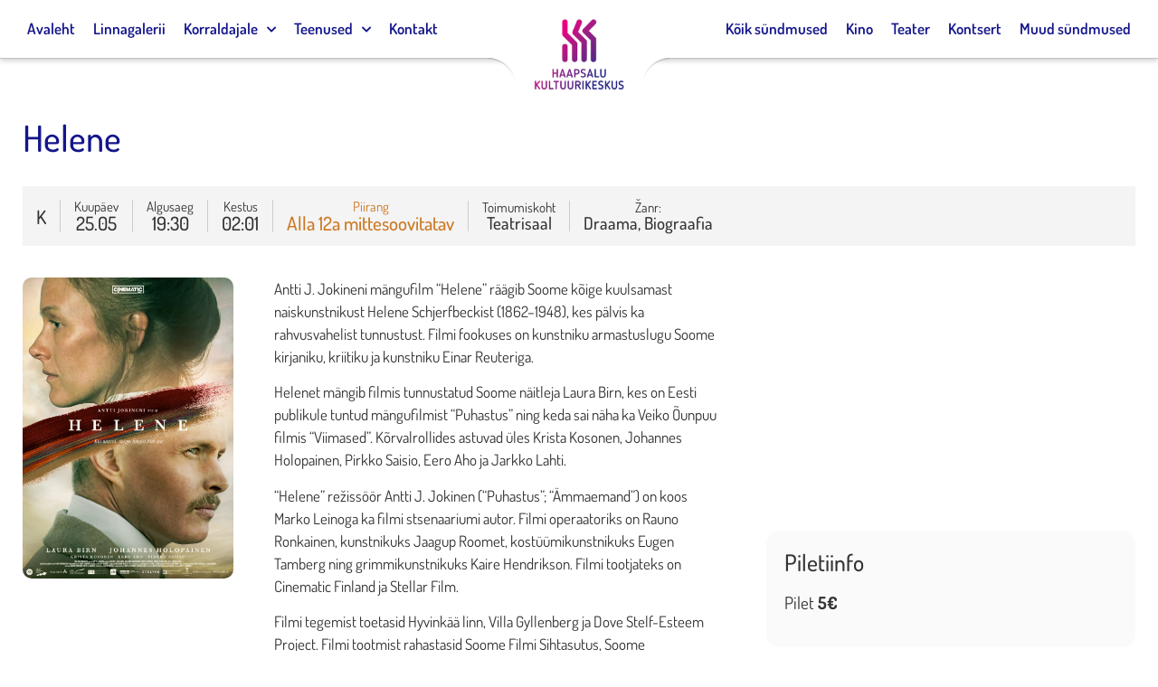

--- FILE ---
content_type: text/html; charset=UTF-8
request_url: https://www.kultuurimaja.ee/syndmused/helene-2/
body_size: 18771
content:
<!doctype html>
<html lang="et">
<head>
	<meta charset="UTF-8">
		<meta name="viewport" content="width=device-width, initial-scale=1">
	<link rel="profile" href="http://gmpg.org/xfn/11">
	<meta name='robots' content='index, follow, max-image-preview:large, max-snippet:-1, max-video-preview:-1' />
	<style>img:is([sizes="auto" i], [sizes^="auto," i]) { contain-intrinsic-size: 3000px 1500px }</style>
	
	<!-- This site is optimized with the Yoast SEO plugin v26.8 - https://yoast.com/product/yoast-seo-wordpress/ -->
	<title>Helene - Haapsalu Kultuurikeskus</title>
	<link rel="canonical" href="https://www.kultuurimaja.ee/syndmused/helene-2/" />
	<meta property="og:locale" content="et_EE" />
	<meta property="og:type" content="article" />
	<meta property="og:title" content="Helene - Haapsalu Kultuurikeskus" />
	<meta property="og:url" content="https://www.kultuurimaja.ee/syndmused/helene-2/" />
	<meta property="og:site_name" content="Haapsalu Kultuurikeskus" />
	<meta name="twitter:card" content="summary_large_image" />
	<script type="application/ld+json" class="yoast-schema-graph">{"@context":"https://schema.org","@graph":[{"@type":"WebPage","@id":"https://www.kultuurimaja.ee/syndmused/helene-2/","url":"https://www.kultuurimaja.ee/syndmused/helene-2/","name":"Helene - Haapsalu Kultuurikeskus","isPartOf":{"@id":"https://www.kultuurimaja.ee/#website"},"datePublished":"2022-05-16T12:07:02+00:00","breadcrumb":{"@id":"https://www.kultuurimaja.ee/syndmused/helene-2/#breadcrumb"},"inLanguage":"et","potentialAction":[{"@type":"ReadAction","target":["https://www.kultuurimaja.ee/syndmused/helene-2/"]}]},{"@type":"BreadcrumbList","@id":"https://www.kultuurimaja.ee/syndmused/helene-2/#breadcrumb","itemListElement":[{"@type":"ListItem","position":1,"name":"Home","item":"https://www.kultuurimaja.ee/"},{"@type":"ListItem","position":2,"name":"Sündmused","item":"https://www.kultuurimaja.ee/syndmused/"},{"@type":"ListItem","position":3,"name":"Helene"}]},{"@type":"WebSite","@id":"https://www.kultuurimaja.ee/#website","url":"https://www.kultuurimaja.ee/","name":"Haapsalu Kultuurikeskus","description":"","potentialAction":[{"@type":"SearchAction","target":{"@type":"EntryPoint","urlTemplate":"https://www.kultuurimaja.ee/?s={search_term_string}"},"query-input":{"@type":"PropertyValueSpecification","valueRequired":true,"valueName":"search_term_string"}}],"inLanguage":"et"}]}</script>
	<!-- / Yoast SEO plugin. -->


<link rel="alternate" type="application/rss+xml" title="Haapsalu Kultuurikeskus &raquo; RSS" href="https://www.kultuurimaja.ee/feed/" />
<link rel="alternate" type="application/rss+xml" title="Haapsalu Kultuurikeskus &raquo; Kommentaaride RSS" href="https://www.kultuurimaja.ee/comments/feed/" />
<script type="text/javascript">
/* <![CDATA[ */
window._wpemojiSettings = {"baseUrl":"https:\/\/s.w.org\/images\/core\/emoji\/16.0.1\/72x72\/","ext":".png","svgUrl":"https:\/\/s.w.org\/images\/core\/emoji\/16.0.1\/svg\/","svgExt":".svg","source":{"concatemoji":"https:\/\/www.kultuurimaja.ee\/wp-includes\/js\/wp-emoji-release.min.js?ver=6.8.3"}};
/*! This file is auto-generated */
!function(s,n){var o,i,e;function c(e){try{var t={supportTests:e,timestamp:(new Date).valueOf()};sessionStorage.setItem(o,JSON.stringify(t))}catch(e){}}function p(e,t,n){e.clearRect(0,0,e.canvas.width,e.canvas.height),e.fillText(t,0,0);var t=new Uint32Array(e.getImageData(0,0,e.canvas.width,e.canvas.height).data),a=(e.clearRect(0,0,e.canvas.width,e.canvas.height),e.fillText(n,0,0),new Uint32Array(e.getImageData(0,0,e.canvas.width,e.canvas.height).data));return t.every(function(e,t){return e===a[t]})}function u(e,t){e.clearRect(0,0,e.canvas.width,e.canvas.height),e.fillText(t,0,0);for(var n=e.getImageData(16,16,1,1),a=0;a<n.data.length;a++)if(0!==n.data[a])return!1;return!0}function f(e,t,n,a){switch(t){case"flag":return n(e,"\ud83c\udff3\ufe0f\u200d\u26a7\ufe0f","\ud83c\udff3\ufe0f\u200b\u26a7\ufe0f")?!1:!n(e,"\ud83c\udde8\ud83c\uddf6","\ud83c\udde8\u200b\ud83c\uddf6")&&!n(e,"\ud83c\udff4\udb40\udc67\udb40\udc62\udb40\udc65\udb40\udc6e\udb40\udc67\udb40\udc7f","\ud83c\udff4\u200b\udb40\udc67\u200b\udb40\udc62\u200b\udb40\udc65\u200b\udb40\udc6e\u200b\udb40\udc67\u200b\udb40\udc7f");case"emoji":return!a(e,"\ud83e\udedf")}return!1}function g(e,t,n,a){var r="undefined"!=typeof WorkerGlobalScope&&self instanceof WorkerGlobalScope?new OffscreenCanvas(300,150):s.createElement("canvas"),o=r.getContext("2d",{willReadFrequently:!0}),i=(o.textBaseline="top",o.font="600 32px Arial",{});return e.forEach(function(e){i[e]=t(o,e,n,a)}),i}function t(e){var t=s.createElement("script");t.src=e,t.defer=!0,s.head.appendChild(t)}"undefined"!=typeof Promise&&(o="wpEmojiSettingsSupports",i=["flag","emoji"],n.supports={everything:!0,everythingExceptFlag:!0},e=new Promise(function(e){s.addEventListener("DOMContentLoaded",e,{once:!0})}),new Promise(function(t){var n=function(){try{var e=JSON.parse(sessionStorage.getItem(o));if("object"==typeof e&&"number"==typeof e.timestamp&&(new Date).valueOf()<e.timestamp+604800&&"object"==typeof e.supportTests)return e.supportTests}catch(e){}return null}();if(!n){if("undefined"!=typeof Worker&&"undefined"!=typeof OffscreenCanvas&&"undefined"!=typeof URL&&URL.createObjectURL&&"undefined"!=typeof Blob)try{var e="postMessage("+g.toString()+"("+[JSON.stringify(i),f.toString(),p.toString(),u.toString()].join(",")+"));",a=new Blob([e],{type:"text/javascript"}),r=new Worker(URL.createObjectURL(a),{name:"wpTestEmojiSupports"});return void(r.onmessage=function(e){c(n=e.data),r.terminate(),t(n)})}catch(e){}c(n=g(i,f,p,u))}t(n)}).then(function(e){for(var t in e)n.supports[t]=e[t],n.supports.everything=n.supports.everything&&n.supports[t],"flag"!==t&&(n.supports.everythingExceptFlag=n.supports.everythingExceptFlag&&n.supports[t]);n.supports.everythingExceptFlag=n.supports.everythingExceptFlag&&!n.supports.flag,n.DOMReady=!1,n.readyCallback=function(){n.DOMReady=!0}}).then(function(){return e}).then(function(){var e;n.supports.everything||(n.readyCallback(),(e=n.source||{}).concatemoji?t(e.concatemoji):e.wpemoji&&e.twemoji&&(t(e.twemoji),t(e.wpemoji)))}))}((window,document),window._wpemojiSettings);
/* ]]> */
</script>
<style id='wp-emoji-styles-inline-css' type='text/css'>

	img.wp-smiley, img.emoji {
		display: inline !important;
		border: none !important;
		box-shadow: none !important;
		height: 1em !important;
		width: 1em !important;
		margin: 0 0.07em !important;
		vertical-align: -0.1em !important;
		background: none !important;
		padding: 0 !important;
	}
</style>
<link rel='stylesheet' id='wp-block-library-css' href='https://www.kultuurimaja.ee/wp-includes/css/dist/block-library/style.min.css?ver=6.8.3' type='text/css' media='all' />
<style id='classic-theme-styles-inline-css' type='text/css'>
/*! This file is auto-generated */
.wp-block-button__link{color:#fff;background-color:#32373c;border-radius:9999px;box-shadow:none;text-decoration:none;padding:calc(.667em + 2px) calc(1.333em + 2px);font-size:1.125em}.wp-block-file__button{background:#32373c;color:#fff;text-decoration:none}
</style>
<link rel='stylesheet' id='mailster-form-style-css' href='https://www.kultuurimaja.ee/wp-content/plugins/mailster/build/form/style-index.css?ver=6.8.3' type='text/css' media='all' />
<style id='global-styles-inline-css' type='text/css'>
:root{--wp--preset--aspect-ratio--square: 1;--wp--preset--aspect-ratio--4-3: 4/3;--wp--preset--aspect-ratio--3-4: 3/4;--wp--preset--aspect-ratio--3-2: 3/2;--wp--preset--aspect-ratio--2-3: 2/3;--wp--preset--aspect-ratio--16-9: 16/9;--wp--preset--aspect-ratio--9-16: 9/16;--wp--preset--color--black: #000000;--wp--preset--color--cyan-bluish-gray: #abb8c3;--wp--preset--color--white: #ffffff;--wp--preset--color--pale-pink: #f78da7;--wp--preset--color--vivid-red: #cf2e2e;--wp--preset--color--luminous-vivid-orange: #ff6900;--wp--preset--color--luminous-vivid-amber: #fcb900;--wp--preset--color--light-green-cyan: #7bdcb5;--wp--preset--color--vivid-green-cyan: #00d084;--wp--preset--color--pale-cyan-blue: #8ed1fc;--wp--preset--color--vivid-cyan-blue: #0693e3;--wp--preset--color--vivid-purple: #9b51e0;--wp--preset--gradient--vivid-cyan-blue-to-vivid-purple: linear-gradient(135deg,rgba(6,147,227,1) 0%,rgb(155,81,224) 100%);--wp--preset--gradient--light-green-cyan-to-vivid-green-cyan: linear-gradient(135deg,rgb(122,220,180) 0%,rgb(0,208,130) 100%);--wp--preset--gradient--luminous-vivid-amber-to-luminous-vivid-orange: linear-gradient(135deg,rgba(252,185,0,1) 0%,rgba(255,105,0,1) 100%);--wp--preset--gradient--luminous-vivid-orange-to-vivid-red: linear-gradient(135deg,rgba(255,105,0,1) 0%,rgb(207,46,46) 100%);--wp--preset--gradient--very-light-gray-to-cyan-bluish-gray: linear-gradient(135deg,rgb(238,238,238) 0%,rgb(169,184,195) 100%);--wp--preset--gradient--cool-to-warm-spectrum: linear-gradient(135deg,rgb(74,234,220) 0%,rgb(151,120,209) 20%,rgb(207,42,186) 40%,rgb(238,44,130) 60%,rgb(251,105,98) 80%,rgb(254,248,76) 100%);--wp--preset--gradient--blush-light-purple: linear-gradient(135deg,rgb(255,206,236) 0%,rgb(152,150,240) 100%);--wp--preset--gradient--blush-bordeaux: linear-gradient(135deg,rgb(254,205,165) 0%,rgb(254,45,45) 50%,rgb(107,0,62) 100%);--wp--preset--gradient--luminous-dusk: linear-gradient(135deg,rgb(255,203,112) 0%,rgb(199,81,192) 50%,rgb(65,88,208) 100%);--wp--preset--gradient--pale-ocean: linear-gradient(135deg,rgb(255,245,203) 0%,rgb(182,227,212) 50%,rgb(51,167,181) 100%);--wp--preset--gradient--electric-grass: linear-gradient(135deg,rgb(202,248,128) 0%,rgb(113,206,126) 100%);--wp--preset--gradient--midnight: linear-gradient(135deg,rgb(2,3,129) 0%,rgb(40,116,252) 100%);--wp--preset--font-size--small: 13px;--wp--preset--font-size--medium: 20px;--wp--preset--font-size--large: 36px;--wp--preset--font-size--x-large: 42px;--wp--preset--spacing--20: 0.44rem;--wp--preset--spacing--30: 0.67rem;--wp--preset--spacing--40: 1rem;--wp--preset--spacing--50: 1.5rem;--wp--preset--spacing--60: 2.25rem;--wp--preset--spacing--70: 3.38rem;--wp--preset--spacing--80: 5.06rem;--wp--preset--shadow--natural: 6px 6px 9px rgba(0, 0, 0, 0.2);--wp--preset--shadow--deep: 12px 12px 50px rgba(0, 0, 0, 0.4);--wp--preset--shadow--sharp: 6px 6px 0px rgba(0, 0, 0, 0.2);--wp--preset--shadow--outlined: 6px 6px 0px -3px rgba(255, 255, 255, 1), 6px 6px rgba(0, 0, 0, 1);--wp--preset--shadow--crisp: 6px 6px 0px rgba(0, 0, 0, 1);}:where(.is-layout-flex){gap: 0.5em;}:where(.is-layout-grid){gap: 0.5em;}body .is-layout-flex{display: flex;}.is-layout-flex{flex-wrap: wrap;align-items: center;}.is-layout-flex > :is(*, div){margin: 0;}body .is-layout-grid{display: grid;}.is-layout-grid > :is(*, div){margin: 0;}:where(.wp-block-columns.is-layout-flex){gap: 2em;}:where(.wp-block-columns.is-layout-grid){gap: 2em;}:where(.wp-block-post-template.is-layout-flex){gap: 1.25em;}:where(.wp-block-post-template.is-layout-grid){gap: 1.25em;}.has-black-color{color: var(--wp--preset--color--black) !important;}.has-cyan-bluish-gray-color{color: var(--wp--preset--color--cyan-bluish-gray) !important;}.has-white-color{color: var(--wp--preset--color--white) !important;}.has-pale-pink-color{color: var(--wp--preset--color--pale-pink) !important;}.has-vivid-red-color{color: var(--wp--preset--color--vivid-red) !important;}.has-luminous-vivid-orange-color{color: var(--wp--preset--color--luminous-vivid-orange) !important;}.has-luminous-vivid-amber-color{color: var(--wp--preset--color--luminous-vivid-amber) !important;}.has-light-green-cyan-color{color: var(--wp--preset--color--light-green-cyan) !important;}.has-vivid-green-cyan-color{color: var(--wp--preset--color--vivid-green-cyan) !important;}.has-pale-cyan-blue-color{color: var(--wp--preset--color--pale-cyan-blue) !important;}.has-vivid-cyan-blue-color{color: var(--wp--preset--color--vivid-cyan-blue) !important;}.has-vivid-purple-color{color: var(--wp--preset--color--vivid-purple) !important;}.has-black-background-color{background-color: var(--wp--preset--color--black) !important;}.has-cyan-bluish-gray-background-color{background-color: var(--wp--preset--color--cyan-bluish-gray) !important;}.has-white-background-color{background-color: var(--wp--preset--color--white) !important;}.has-pale-pink-background-color{background-color: var(--wp--preset--color--pale-pink) !important;}.has-vivid-red-background-color{background-color: var(--wp--preset--color--vivid-red) !important;}.has-luminous-vivid-orange-background-color{background-color: var(--wp--preset--color--luminous-vivid-orange) !important;}.has-luminous-vivid-amber-background-color{background-color: var(--wp--preset--color--luminous-vivid-amber) !important;}.has-light-green-cyan-background-color{background-color: var(--wp--preset--color--light-green-cyan) !important;}.has-vivid-green-cyan-background-color{background-color: var(--wp--preset--color--vivid-green-cyan) !important;}.has-pale-cyan-blue-background-color{background-color: var(--wp--preset--color--pale-cyan-blue) !important;}.has-vivid-cyan-blue-background-color{background-color: var(--wp--preset--color--vivid-cyan-blue) !important;}.has-vivid-purple-background-color{background-color: var(--wp--preset--color--vivid-purple) !important;}.has-black-border-color{border-color: var(--wp--preset--color--black) !important;}.has-cyan-bluish-gray-border-color{border-color: var(--wp--preset--color--cyan-bluish-gray) !important;}.has-white-border-color{border-color: var(--wp--preset--color--white) !important;}.has-pale-pink-border-color{border-color: var(--wp--preset--color--pale-pink) !important;}.has-vivid-red-border-color{border-color: var(--wp--preset--color--vivid-red) !important;}.has-luminous-vivid-orange-border-color{border-color: var(--wp--preset--color--luminous-vivid-orange) !important;}.has-luminous-vivid-amber-border-color{border-color: var(--wp--preset--color--luminous-vivid-amber) !important;}.has-light-green-cyan-border-color{border-color: var(--wp--preset--color--light-green-cyan) !important;}.has-vivid-green-cyan-border-color{border-color: var(--wp--preset--color--vivid-green-cyan) !important;}.has-pale-cyan-blue-border-color{border-color: var(--wp--preset--color--pale-cyan-blue) !important;}.has-vivid-cyan-blue-border-color{border-color: var(--wp--preset--color--vivid-cyan-blue) !important;}.has-vivid-purple-border-color{border-color: var(--wp--preset--color--vivid-purple) !important;}.has-vivid-cyan-blue-to-vivid-purple-gradient-background{background: var(--wp--preset--gradient--vivid-cyan-blue-to-vivid-purple) !important;}.has-light-green-cyan-to-vivid-green-cyan-gradient-background{background: var(--wp--preset--gradient--light-green-cyan-to-vivid-green-cyan) !important;}.has-luminous-vivid-amber-to-luminous-vivid-orange-gradient-background{background: var(--wp--preset--gradient--luminous-vivid-amber-to-luminous-vivid-orange) !important;}.has-luminous-vivid-orange-to-vivid-red-gradient-background{background: var(--wp--preset--gradient--luminous-vivid-orange-to-vivid-red) !important;}.has-very-light-gray-to-cyan-bluish-gray-gradient-background{background: var(--wp--preset--gradient--very-light-gray-to-cyan-bluish-gray) !important;}.has-cool-to-warm-spectrum-gradient-background{background: var(--wp--preset--gradient--cool-to-warm-spectrum) !important;}.has-blush-light-purple-gradient-background{background: var(--wp--preset--gradient--blush-light-purple) !important;}.has-blush-bordeaux-gradient-background{background: var(--wp--preset--gradient--blush-bordeaux) !important;}.has-luminous-dusk-gradient-background{background: var(--wp--preset--gradient--luminous-dusk) !important;}.has-pale-ocean-gradient-background{background: var(--wp--preset--gradient--pale-ocean) !important;}.has-electric-grass-gradient-background{background: var(--wp--preset--gradient--electric-grass) !important;}.has-midnight-gradient-background{background: var(--wp--preset--gradient--midnight) !important;}.has-small-font-size{font-size: var(--wp--preset--font-size--small) !important;}.has-medium-font-size{font-size: var(--wp--preset--font-size--medium) !important;}.has-large-font-size{font-size: var(--wp--preset--font-size--large) !important;}.has-x-large-font-size{font-size: var(--wp--preset--font-size--x-large) !important;}
:where(.wp-block-post-template.is-layout-flex){gap: 1.25em;}:where(.wp-block-post-template.is-layout-grid){gap: 1.25em;}
:where(.wp-block-columns.is-layout-flex){gap: 2em;}:where(.wp-block-columns.is-layout-grid){gap: 2em;}
:root :where(.wp-block-pullquote){font-size: 1.5em;line-height: 1.6;}
</style>
<link rel='stylesheet' id='hello-elementor-css' href='https://www.kultuurimaja.ee/wp-content/themes/kultuurimaja/style.min.css?ver=2.4.1' type='text/css' media='all' />
<link rel='stylesheet' id='hello-elementor-theme-style-css' href='https://www.kultuurimaja.ee/wp-content/themes/kultuurimaja/theme.min.css?ver=2.4.1' type='text/css' media='all' />
<link rel='stylesheet' id='elementor-frontend-css' href='https://www.kultuurimaja.ee/wp-content/uploads/elementor/css/custom-frontend.min.css?ver=1768951187' type='text/css' media='all' />
<style id='elementor-frontend-inline-css' type='text/css'>
.elementor-kit-6816{--e-global-color-primary:#14168B;--e-global-color-secondary:#000000;--e-global-color-text:#000000;--e-global-color-accent:#E90081;--e-global-color-b42ef00:#14168B;--e-global-color-1a6a99a:#E90081;--e-global-color-1f7aba6:#FFFFFF;--e-global-color-52c8e39:#542886;--e-global-color-e0e43f5:#000000;--e-global-typography-primary-font-family:"Dosis";--e-global-typography-secondary-font-family:"Dosis";--e-global-typography-text-font-family:"Dosis";--e-global-typography-accent-font-family:"Dosis";font-size:17px;font-weight:400;}.elementor-kit-6816 e-page-transition{background-color:#FFBC7D;}.elementor-section.elementor-section-boxed > .elementor-container{max-width:1350px;}.e-con{--container-max-width:1350px;}.elementor-widget:not(:last-child){margin-block-end:20px;}.elementor-element{--widgets-spacing:20px 20px;--widgets-spacing-row:20px;--widgets-spacing-column:20px;}{}h1.entry-title{display:var(--page-title-display);}.elementor-lightbox{background-color:#FFFFFFE3;--lightbox-ui-color:var( --e-global-color-text );--lightbox-ui-color-hover:var( --e-global-color-primary );--lightbox-text-color:var( --e-global-color-secondary );--lightbox-header-icons-size:30px;}.site-header .header-inner{width:100%;max-width:100%;}.site-header{padding-right:0px;padding-left:0px;}@media(max-width:1024px){.elementor-section.elementor-section-boxed > .elementor-container{max-width:1024px;}.e-con{--container-max-width:1024px;}}@media(max-width:767px){.elementor-section.elementor-section-boxed > .elementor-container{max-width:767px;}.e-con{--container-max-width:767px;}}
.elementor-6833 .elementor-element.elementor-element-7140fede > .elementor-container > .elementor-column > .elementor-widget-wrap{align-content:flex-end;align-items:flex-end;}.elementor-6833 .elementor-element.elementor-element-7140fede:not(.elementor-motion-effects-element-type-background), .elementor-6833 .elementor-element.elementor-element-7140fede > .elementor-motion-effects-container > .elementor-motion-effects-layer{background-color:#F8F8F8;}.elementor-6833 .elementor-element.elementor-element-7140fede{transition:background 0.3s, border 0.3s, border-radius 0.3s, box-shadow 0.3s;padding:60px 0px 60px 0px;}.elementor-6833 .elementor-element.elementor-element-7140fede > .elementor-background-overlay{transition:background 0.3s, border-radius 0.3s, opacity 0.3s;}.elementor-6833 .elementor-element.elementor-element-38e7d027 > .elementor-container > .elementor-column > .elementor-widget-wrap{align-content:flex-start;align-items:flex-start;}.elementor-6833 .elementor-element.elementor-element-38e7d027{padding:0px 0px 0px 0px;}.elementor-6833 .elementor-element.elementor-element-6e266a19 > .elementor-element-populated{padding:15px 15px 15px 15px;}.elementor-widget-heading .elementor-heading-title{font-family:var( --e-global-typography-primary-font-family ), Sans-serif;color:var( --e-global-color-primary );}.elementor-6833 .elementor-element.elementor-element-17a2ff83 .elementor-heading-title{font-size:18px;font-weight:500;text-transform:uppercase;color:var( --e-global-color-b42ef00 );}.elementor-widget-icon-list .elementor-icon-list-item:not(:last-child):after{border-color:var( --e-global-color-text );}.elementor-widget-icon-list .elementor-icon-list-icon i{color:var( --e-global-color-primary );}.elementor-widget-icon-list .elementor-icon-list-icon svg{fill:var( --e-global-color-primary );}.elementor-widget-icon-list .elementor-icon-list-item > .elementor-icon-list-text, .elementor-widget-icon-list .elementor-icon-list-item > a{font-family:var( --e-global-typography-text-font-family ), Sans-serif;}.elementor-widget-icon-list .elementor-icon-list-text{color:var( --e-global-color-secondary );}.elementor-6833 .elementor-element.elementor-element-58bc4ce0 .elementor-icon-list-items:not(.elementor-inline-items) .elementor-icon-list-item:not(:last-child){padding-block-end:calc(5px/2);}.elementor-6833 .elementor-element.elementor-element-58bc4ce0 .elementor-icon-list-items:not(.elementor-inline-items) .elementor-icon-list-item:not(:first-child){margin-block-start:calc(5px/2);}.elementor-6833 .elementor-element.elementor-element-58bc4ce0 .elementor-icon-list-items.elementor-inline-items .elementor-icon-list-item{margin-inline:calc(5px/2);}.elementor-6833 .elementor-element.elementor-element-58bc4ce0 .elementor-icon-list-items.elementor-inline-items{margin-inline:calc(-5px/2);}.elementor-6833 .elementor-element.elementor-element-58bc4ce0 .elementor-icon-list-items.elementor-inline-items .elementor-icon-list-item:after{inset-inline-end:calc(-5px/2);}.elementor-6833 .elementor-element.elementor-element-58bc4ce0 .elementor-icon-list-icon i{transition:color 0.3s;}.elementor-6833 .elementor-element.elementor-element-58bc4ce0 .elementor-icon-list-icon svg{transition:fill 0.3s;}.elementor-6833 .elementor-element.elementor-element-58bc4ce0{--e-icon-list-icon-size:0px;--icon-vertical-offset:0px;}.elementor-6833 .elementor-element.elementor-element-58bc4ce0 .elementor-icon-list-icon{padding-inline-end:0px;}.elementor-6833 .elementor-element.elementor-element-58bc4ce0 .elementor-icon-list-item > .elementor-icon-list-text, .elementor-6833 .elementor-element.elementor-element-58bc4ce0 .elementor-icon-list-item > a{font-size:17px;font-weight:500;}.elementor-6833 .elementor-element.elementor-element-58bc4ce0 .elementor-icon-list-text{color:rgba(0,0,0,0.79);transition:color 0.3s;}.elementor-6833 .elementor-element.elementor-element-60c27e5 > .elementor-element-populated{padding:15px 15px 15px 15px;}.elementor-6833 .elementor-element.elementor-element-b34b261 .elementor-heading-title{font-size:18px;font-weight:500;text-transform:uppercase;color:var( --e-global-color-b42ef00 );}.elementor-6833 .elementor-element.elementor-element-181c118 .elementor-icon-list-items:not(.elementor-inline-items) .elementor-icon-list-item:not(:last-child){padding-block-end:calc(5px/2);}.elementor-6833 .elementor-element.elementor-element-181c118 .elementor-icon-list-items:not(.elementor-inline-items) .elementor-icon-list-item:not(:first-child){margin-block-start:calc(5px/2);}.elementor-6833 .elementor-element.elementor-element-181c118 .elementor-icon-list-items.elementor-inline-items .elementor-icon-list-item{margin-inline:calc(5px/2);}.elementor-6833 .elementor-element.elementor-element-181c118 .elementor-icon-list-items.elementor-inline-items{margin-inline:calc(-5px/2);}.elementor-6833 .elementor-element.elementor-element-181c118 .elementor-icon-list-items.elementor-inline-items .elementor-icon-list-item:after{inset-inline-end:calc(-5px/2);}.elementor-6833 .elementor-element.elementor-element-181c118 .elementor-icon-list-icon i{transition:color 0.3s;}.elementor-6833 .elementor-element.elementor-element-181c118 .elementor-icon-list-icon svg{transition:fill 0.3s;}.elementor-6833 .elementor-element.elementor-element-181c118{--e-icon-list-icon-size:0px;--icon-vertical-offset:0px;}.elementor-6833 .elementor-element.elementor-element-181c118 .elementor-icon-list-icon{padding-inline-end:0px;}.elementor-6833 .elementor-element.elementor-element-181c118 .elementor-icon-list-item > .elementor-icon-list-text, .elementor-6833 .elementor-element.elementor-element-181c118 .elementor-icon-list-item > a{font-size:17px;font-weight:500;}.elementor-6833 .elementor-element.elementor-element-181c118 .elementor-icon-list-text{color:rgba(0,0,0,0.79);transition:color 0.3s;}.elementor-6833 .elementor-element.elementor-element-7ef3c42 > .elementor-element-populated{padding:15px 15px 15px 15px;}.elementor-6833 .elementor-element.elementor-element-c9a4cab .elementor-heading-title{font-size:18px;font-weight:500;text-transform:uppercase;color:var( --e-global-color-b42ef00 );}.elementor-widget-image .widget-image-caption{color:var( --e-global-color-text );font-family:var( --e-global-typography-text-font-family ), Sans-serif;}.elementor-6833 .elementor-element.elementor-element-f2de7c1{text-align:start;}.elementor-6833 .elementor-element.elementor-element-f2de7c1 img{width:50%;}.elementor-6833 .elementor-element.elementor-element-b6900a6 > .elementor-element-populated{padding:15px 15px 15px 15px;}.elementor-6833 .elementor-element.elementor-element-52b412e .elementor-heading-title{font-size:18px;font-weight:500;text-transform:uppercase;color:var( --e-global-color-b42ef00 );}.elementor-widget-text-editor{font-family:var( --e-global-typography-text-font-family ), Sans-serif;color:var( --e-global-color-text );}.elementor-widget-text-editor.elementor-drop-cap-view-stacked .elementor-drop-cap{background-color:var( --e-global-color-primary );}.elementor-widget-text-editor.elementor-drop-cap-view-framed .elementor-drop-cap, .elementor-widget-text-editor.elementor-drop-cap-view-default .elementor-drop-cap{color:var( --e-global-color-primary );border-color:var( --e-global-color-primary );}.elementor-6833 .elementor-element.elementor-element-946cba7 .elementor-heading-title{font-family:"Dosis", Sans-serif;font-size:1px;color:#E0E0E000;}.elementor-theme-builder-content-area{height:400px;}.elementor-location-header:before, .elementor-location-footer:before{content:"";display:table;clear:both;}@media(max-width:1024px){.elementor-6833 .elementor-element.elementor-element-7140fede{padding:50px 20px 50px 20px;}}@media(max-width:767px){.elementor-6833 .elementor-element.elementor-element-7140fede{padding:30px 20px 30px 20px;}.elementor-6833 .elementor-element.elementor-element-34d94944 > .elementor-element-populated{padding:0px 0px 0px 0px;}.elementor-6833 .elementor-element.elementor-element-38e7d027{margin-top:10px;margin-bottom:0px;}.elementor-6833 .elementor-element.elementor-element-6e266a19{width:50%;}.elementor-6833 .elementor-element.elementor-element-58bc4ce0 .elementor-icon-list-item > .elementor-icon-list-text, .elementor-6833 .elementor-element.elementor-element-58bc4ce0 .elementor-icon-list-item > a{font-size:13px;}.elementor-6833 .elementor-element.elementor-element-60c27e5{width:50%;}.elementor-6833 .elementor-element.elementor-element-181c118 .elementor-icon-list-item > .elementor-icon-list-text, .elementor-6833 .elementor-element.elementor-element-181c118 .elementor-icon-list-item > a{font-size:13px;}.elementor-6833 .elementor-element.elementor-element-7ef3c42{width:100%;}.elementor-6833 .elementor-element.elementor-element-b6900a6{width:100%;}}@media(min-width:768px){.elementor-6833 .elementor-element.elementor-element-6e266a19{width:20%;}.elementor-6833 .elementor-element.elementor-element-60c27e5{width:20%;}.elementor-6833 .elementor-element.elementor-element-7ef3c42{width:35%;}.elementor-6833 .elementor-element.elementor-element-b6900a6{width:25%;}}@media(max-width:1024px) and (min-width:768px){.elementor-6833 .elementor-element.elementor-element-6e266a19{width:25%;}.elementor-6833 .elementor-element.elementor-element-60c27e5{width:25%;}.elementor-6833 .elementor-element.elementor-element-7ef3c42{width:25%;}.elementor-6833 .elementor-element.elementor-element-b6900a6{width:25%;}}
</style>
<link rel='stylesheet' id='widget-heading-css' href='https://www.kultuurimaja.ee/wp-content/plugins/elementor/assets/css/widget-heading.min.css?ver=3.34.2' type='text/css' media='all' />
<link rel='stylesheet' id='widget-icon-list-css' href='https://www.kultuurimaja.ee/wp-content/uploads/elementor/css/custom-widget-icon-list.min.css?ver=1768951187' type='text/css' media='all' />
<link rel='stylesheet' id='swiper-css' href='https://www.kultuurimaja.ee/wp-content/plugins/elementor/assets/lib/swiper/v8/css/swiper.min.css?ver=8.4.5' type='text/css' media='all' />
<link rel='stylesheet' id='e-swiper-css' href='https://www.kultuurimaja.ee/wp-content/plugins/elementor/assets/css/conditionals/e-swiper.min.css?ver=3.34.2' type='text/css' media='all' />
<link rel='stylesheet' id='widget-image-css' href='https://www.kultuurimaja.ee/wp-content/plugins/elementor/assets/css/widget-image.min.css?ver=3.34.2' type='text/css' media='all' />
<link rel='stylesheet' id='elementor-icons-css' href='https://www.kultuurimaja.ee/wp-content/plugins/elementor/assets/lib/eicons/css/elementor-icons.min.css?ver=5.46.0' type='text/css' media='all' />
<link rel='stylesheet' id='font-awesome-5-all-css' href='https://www.kultuurimaja.ee/wp-content/plugins/elementor/assets/lib/font-awesome/css/all.min.css?ver=3.34.2' type='text/css' media='all' />
<link rel='stylesheet' id='font-awesome-4-shim-css' href='https://www.kultuurimaja.ee/wp-content/plugins/elementor/assets/lib/font-awesome/css/v4-shims.min.css?ver=3.34.2' type='text/css' media='all' />
<link rel='stylesheet' id='elementor-gf-local-dosis-css' href='https://www.kultuurimaja.ee/wp-content/uploads/elementor/google-fonts/css/dosis.css?ver=1742253522' type='text/css' media='all' />
<script type="text/javascript" src="https://www.kultuurimaja.ee/wp-includes/js/jquery/jquery.min.js?ver=3.7.1" id="jquery-core-js"></script>
<script type="text/javascript" src="https://www.kultuurimaja.ee/wp-includes/js/jquery/jquery-migrate.min.js?ver=3.4.1" id="jquery-migrate-js"></script>
<script type="text/javascript" src="https://www.kultuurimaja.ee/wp-content/plugins/elementor/assets/lib/font-awesome/js/v4-shims.min.js?ver=3.34.2" id="font-awesome-4-shim-js"></script>
<link rel="https://api.w.org/" href="https://www.kultuurimaja.ee/wp-json/" /><link rel="EditURI" type="application/rsd+xml" title="RSD" href="https://www.kultuurimaja.ee/xmlrpc.php?rsd" />
<meta name="generator" content="WordPress 6.8.3" />
<link rel='shortlink' href='https://www.kultuurimaja.ee/?p=8796' />
<link rel="alternate" title="oEmbed (JSON)" type="application/json+oembed" href="https://www.kultuurimaja.ee/wp-json/oembed/1.0/embed?url=https%3A%2F%2Fwww.kultuurimaja.ee%2Fsyndmused%2Fhelene-2%2F" />
<link rel="alternate" title="oEmbed (XML)" type="text/xml+oembed" href="https://www.kultuurimaja.ee/wp-json/oembed/1.0/embed?url=https%3A%2F%2Fwww.kultuurimaja.ee%2Fsyndmused%2Fhelene-2%2F&#038;format=xml" />
<script type="text/javascript">
(function(url){
	if(/(?:Chrome\/26\.0\.1410\.63 Safari\/537\.31|WordfenceTestMonBot)/.test(navigator.userAgent)){ return; }
	var addEvent = function(evt, handler) {
		if (window.addEventListener) {
			document.addEventListener(evt, handler, false);
		} else if (window.attachEvent) {
			document.attachEvent('on' + evt, handler);
		}
	};
	var removeEvent = function(evt, handler) {
		if (window.removeEventListener) {
			document.removeEventListener(evt, handler, false);
		} else if (window.detachEvent) {
			document.detachEvent('on' + evt, handler);
		}
	};
	var evts = 'contextmenu dblclick drag dragend dragenter dragleave dragover dragstart drop keydown keypress keyup mousedown mousemove mouseout mouseover mouseup mousewheel scroll'.split(' ');
	var logHuman = function() {
		if (window.wfLogHumanRan) { return; }
		window.wfLogHumanRan = true;
		var wfscr = document.createElement('script');
		wfscr.type = 'text/javascript';
		wfscr.async = true;
		wfscr.src = url + '&r=' + Math.random();
		(document.getElementsByTagName('head')[0]||document.getElementsByTagName('body')[0]).appendChild(wfscr);
		for (var i = 0; i < evts.length; i++) {
			removeEvent(evts[i], logHuman);
		}
	};
	for (var i = 0; i < evts.length; i++) {
		addEvent(evts[i], logHuman);
	}
})('//www.kultuurimaja.ee/?wordfence_lh=1&hid=A6E250BA361C2E6CA16B3AA720E4990C');
</script><meta name="generator" content="Elementor 3.34.2; features: additional_custom_breakpoints; settings: css_print_method-internal, google_font-enabled, font_display-auto">
<script type="text/javascript" src="//s7.addthis.com/js/300/addthis_widget.js#pubid=ra-58d11b184d24c4b8"></script>
			<style>
				.e-con.e-parent:nth-of-type(n+4):not(.e-lazyloaded):not(.e-no-lazyload),
				.e-con.e-parent:nth-of-type(n+4):not(.e-lazyloaded):not(.e-no-lazyload) * {
					background-image: none !important;
				}
				@media screen and (max-height: 1024px) {
					.e-con.e-parent:nth-of-type(n+3):not(.e-lazyloaded):not(.e-no-lazyload),
					.e-con.e-parent:nth-of-type(n+3):not(.e-lazyloaded):not(.e-no-lazyload) * {
						background-image: none !important;
					}
				}
				@media screen and (max-height: 640px) {
					.e-con.e-parent:nth-of-type(n+2):not(.e-lazyloaded):not(.e-no-lazyload),
					.e-con.e-parent:nth-of-type(n+2):not(.e-lazyloaded):not(.e-no-lazyload) * {
						background-image: none !important;
					}
				}
			</style>
			<link rel="icon" href="https://www.kultuurimaja.ee/wp-content/uploads/2021/09/cropped-Kultuurimaja_ico-32x32.png" sizes="32x32" />
<link rel="icon" href="https://www.kultuurimaja.ee/wp-content/uploads/2021/09/cropped-Kultuurimaja_ico-192x192.png" sizes="192x192" />
<link rel="apple-touch-icon" href="https://www.kultuurimaja.ee/wp-content/uploads/2021/09/cropped-Kultuurimaja_ico-180x180.png" />
<meta name="msapplication-TileImage" content="https://www.kultuurimaja.ee/wp-content/uploads/2021/09/cropped-Kultuurimaja_ico-270x270.png" />
    <link rel="stylesheet" href="https://www.kultuurimaja.ee/wp-content/themes/kultuurimaja/custom.css" type="text/css" media="all">
    <script src="https://www.kultuurimaja.ee/wp-content/themes/kultuurimaja/lightslider.js"></script>
<link type="text/css" rel="stylesheet" href="https://www.kultuurimaja.ee/wp-content/themes/kultuurimaja/lightslider.css" /> 
    <script src="https://kit.fontawesome.com/12be23ccca.js" crossorigin="anonymous"></script>
</head>
     <script>
  (function(i,s,o,g,r,a,m){i['GoogleAnalyticsObject']=r;i[r]=i[r]||function(){
  (i[r].q=i[r].q||[]).push(arguments)},i[r].l=1*new Date();a=s.createElement(o),
  m=s.getElementsByTagName(o)[0];a.async=1;a.src=g;m.parentNode.insertBefore(a,m)
  })(window,document,'script','https://www.google-analytics.com/analytics.js','ga');

  ga('create', 'UA-98101763-1', 'auto');
  ga('send', 'pageview');
</script>

<body class="wp-singular syndmused-template-default single single-syndmused postid-8796 wp-theme-kultuurimaja elementor-default elementor-kit-6816">


    <!-- Go to www.addthis.com/dashboard to customize your tools --> 
<header id="site-header" class="site-header dynamic-header menu-dropdown-tablet" role="banner">
    <a href="https://www.kultuurimaja.ee" class="logo">
        <div class="corner-left"><img src="https://www.kultuurimaja.ee/wp-content/themes/kultuurimaja/assets/images/round_corner.png" alt="Haapsalu kultuurimaja logo"/></div>
        <img src="https://www.kultuurimaja.ee/wp-content/themes/kultuurimaja/assets/images/HK_logo.png" alt="Haapsalu kultuurimaja logo"/>
         <div class="corner-right"><img src="https://www.kultuurimaja.ee/wp-content/themes/kultuurimaja/assets/images/round_corner.png" alt="Haapsalu kultuurimaja logo"/></div>
    </a>
	<div class="menu-wrapper">
	 <style id="elementor-post-6854">.elementor-6854 .elementor-element.elementor-element-0afc22e{margin-top:0px;margin-bottom:0px;padding:0px 0px 0px 0px;}.elementor-6854 .elementor-element.elementor-element-80c457e.elementor-column > .elementor-widget-wrap{justify-content:flex-start;}.elementor-6854 .elementor-element.elementor-element-80c457e > .elementor-widget-wrap > .elementor-widget:not(.elementor-widget__width-auto):not(.elementor-widget__width-initial):not(:last-child):not(.elementor-absolute){margin-block-end:-1px;}.elementor-6854 .elementor-element.elementor-element-80c457e > .elementor-element-populated{padding:0px 0px 0px 0px;}.elementor-widget-nav-menu .elementor-nav-menu .elementor-item{font-family:var( --e-global-typography-primary-font-family ), Sans-serif;}.elementor-widget-nav-menu .elementor-nav-menu--main .elementor-item{color:var( --e-global-color-text );fill:var( --e-global-color-text );}.elementor-widget-nav-menu .elementor-nav-menu--main .elementor-item:hover,
					.elementor-widget-nav-menu .elementor-nav-menu--main .elementor-item.elementor-item-active,
					.elementor-widget-nav-menu .elementor-nav-menu--main .elementor-item.highlighted,
					.elementor-widget-nav-menu .elementor-nav-menu--main .elementor-item:focus{color:var( --e-global-color-accent );fill:var( --e-global-color-accent );}.elementor-widget-nav-menu .elementor-nav-menu--main:not(.e--pointer-framed) .elementor-item:before,
					.elementor-widget-nav-menu .elementor-nav-menu--main:not(.e--pointer-framed) .elementor-item:after{background-color:var( --e-global-color-accent );}.elementor-widget-nav-menu .e--pointer-framed .elementor-item:before,
					.elementor-widget-nav-menu .e--pointer-framed .elementor-item:after{border-color:var( --e-global-color-accent );}.elementor-widget-nav-menu{--e-nav-menu-divider-color:var( --e-global-color-text );}.elementor-widget-nav-menu .elementor-nav-menu--dropdown .elementor-item, .elementor-widget-nav-menu .elementor-nav-menu--dropdown  .elementor-sub-item{font-family:var( --e-global-typography-accent-font-family ), Sans-serif;}.elementor-6854 .elementor-element.elementor-element-c098c05{width:auto;max-width:auto;}.elementor-6854 .elementor-element.elementor-element-c098c05 .elementor-nav-menu .elementor-item{font-family:"Dosis", Sans-serif;font-size:17px;font-weight:600;}.elementor-6854 .elementor-element.elementor-element-c098c05 .elementor-nav-menu--main .elementor-item{color:var( --e-global-color-b42ef00 );fill:var( --e-global-color-b42ef00 );padding-left:10px;padding-right:10px;padding-top:10px;padding-bottom:10px;}.elementor-6854 .elementor-element.elementor-element-c098c05 .elementor-nav-menu--main .elementor-item:hover,
					.elementor-6854 .elementor-element.elementor-element-c098c05 .elementor-nav-menu--main .elementor-item.elementor-item-active,
					.elementor-6854 .elementor-element.elementor-element-c098c05 .elementor-nav-menu--main .elementor-item.highlighted,
					.elementor-6854 .elementor-element.elementor-element-c098c05 .elementor-nav-menu--main .elementor-item:focus{color:var( --e-global-color-1a6a99a );fill:var( --e-global-color-1a6a99a );}.elementor-6854 .elementor-element.elementor-element-c098c05 .elementor-nav-menu--dropdown a, .elementor-6854 .elementor-element.elementor-element-c098c05 .elementor-menu-toggle{color:var( --e-global-color-secondary );fill:var( --e-global-color-secondary );}.elementor-6854 .elementor-element.elementor-element-c098c05 .elementor-nav-menu--dropdown{background-color:var( --e-global-color-1f7aba6 );border-radius:0px 0px 15px 15px;}.elementor-6854 .elementor-element.elementor-element-c098c05 .elementor-nav-menu--dropdown a:hover,
					.elementor-6854 .elementor-element.elementor-element-c098c05 .elementor-nav-menu--dropdown a:focus,
					.elementor-6854 .elementor-element.elementor-element-c098c05 .elementor-nav-menu--dropdown a.elementor-item-active,
					.elementor-6854 .elementor-element.elementor-element-c098c05 .elementor-nav-menu--dropdown a.highlighted,
					.elementor-6854 .elementor-element.elementor-element-c098c05 .elementor-menu-toggle:hover,
					.elementor-6854 .elementor-element.elementor-element-c098c05 .elementor-menu-toggle:focus{color:var( --e-global-color-1f7aba6 );}.elementor-6854 .elementor-element.elementor-element-c098c05 .elementor-nav-menu--dropdown a:hover,
					.elementor-6854 .elementor-element.elementor-element-c098c05 .elementor-nav-menu--dropdown a:focus,
					.elementor-6854 .elementor-element.elementor-element-c098c05 .elementor-nav-menu--dropdown a.elementor-item-active,
					.elementor-6854 .elementor-element.elementor-element-c098c05 .elementor-nav-menu--dropdown a.highlighted{background-color:var( --e-global-color-b42ef00 );}.elementor-6854 .elementor-element.elementor-element-c098c05 .elementor-nav-menu--dropdown a.elementor-item-active{color:var( --e-global-color-1a6a99a );background-color:var( --e-global-color-1f7aba6 );}.elementor-6854 .elementor-element.elementor-element-c098c05 .elementor-nav-menu--dropdown .elementor-item, .elementor-6854 .elementor-element.elementor-element-c098c05 .elementor-nav-menu--dropdown  .elementor-sub-item{font-family:"Dosis", Sans-serif;font-size:17px;font-weight:600;}.elementor-6854 .elementor-element.elementor-element-c098c05 .elementor-nav-menu--dropdown li:first-child a{border-top-left-radius:0px;border-top-right-radius:0px;}.elementor-6854 .elementor-element.elementor-element-c098c05 .elementor-nav-menu--dropdown li:last-child a{border-bottom-right-radius:15px;border-bottom-left-radius:15px;}.elementor-6854 .elementor-element.elementor-element-c098c05 .elementor-nav-menu--main .elementor-nav-menu--dropdown, .elementor-6854 .elementor-element.elementor-element-c098c05 .elementor-nav-menu__container.elementor-nav-menu--dropdown{box-shadow:0px 13px 13px -3px rgba(225, 225, 225, 0.5);}.elementor-6854 .elementor-element.elementor-element-c098c05 .elementor-nav-menu--dropdown a{padding-left:6px;padding-right:6px;padding-top:8px;padding-bottom:8px;}.elementor-6854 .elementor-element.elementor-element-c098c05 .elementor-nav-menu--main > .elementor-nav-menu > li > .elementor-nav-menu--dropdown, .elementor-6854 .elementor-element.elementor-element-c098c05 .elementor-nav-menu__container.elementor-nav-menu--dropdown{margin-top:11px !important;}.elementor-6854 .elementor-element.elementor-element-4ec48ef.elementor-column > .elementor-widget-wrap{justify-content:flex-end;}.elementor-6854 .elementor-element.elementor-element-4ec48ef > .elementor-element-populated{padding:0px 0px 0px 0px;}.elementor-6854 .elementor-element.elementor-element-0573d2b{width:auto;max-width:auto;}.elementor-6854 .elementor-element.elementor-element-0573d2b .elementor-nav-menu .elementor-item{font-family:"Dosis", Sans-serif;font-size:17px;font-weight:600;}.elementor-6854 .elementor-element.elementor-element-0573d2b .elementor-nav-menu--main .elementor-item{color:var( --e-global-color-b42ef00 );fill:var( --e-global-color-b42ef00 );padding-left:10px;padding-right:10px;padding-top:10px;padding-bottom:10px;}.elementor-6854 .elementor-element.elementor-element-0573d2b .elementor-nav-menu--main .elementor-item:hover,
					.elementor-6854 .elementor-element.elementor-element-0573d2b .elementor-nav-menu--main .elementor-item.elementor-item-active,
					.elementor-6854 .elementor-element.elementor-element-0573d2b .elementor-nav-menu--main .elementor-item.highlighted,
					.elementor-6854 .elementor-element.elementor-element-0573d2b .elementor-nav-menu--main .elementor-item:focus{color:var( --e-global-color-1a6a99a );fill:var( --e-global-color-1a6a99a );}.elementor-6854 .elementor-element.elementor-element-0573d2b .elementor-nav-menu--dropdown a, .elementor-6854 .elementor-element.elementor-element-0573d2b .elementor-menu-toggle{color:var( --e-global-color-b42ef00 );fill:var( --e-global-color-b42ef00 );}.elementor-6854 .elementor-element.elementor-element-0573d2b .elementor-nav-menu--dropdown{background-color:var( --e-global-color-1f7aba6 );}.elementor-6854 .elementor-element.elementor-element-0573d2b .elementor-nav-menu--dropdown a:hover,
					.elementor-6854 .elementor-element.elementor-element-0573d2b .elementor-nav-menu--dropdown a:focus,
					.elementor-6854 .elementor-element.elementor-element-0573d2b .elementor-nav-menu--dropdown a.elementor-item-active,
					.elementor-6854 .elementor-element.elementor-element-0573d2b .elementor-nav-menu--dropdown a.highlighted,
					.elementor-6854 .elementor-element.elementor-element-0573d2b .elementor-menu-toggle:hover,
					.elementor-6854 .elementor-element.elementor-element-0573d2b .elementor-menu-toggle:focus{color:var( --e-global-color-1f7aba6 );}.elementor-6854 .elementor-element.elementor-element-0573d2b .elementor-nav-menu--dropdown a:hover,
					.elementor-6854 .elementor-element.elementor-element-0573d2b .elementor-nav-menu--dropdown a:focus,
					.elementor-6854 .elementor-element.elementor-element-0573d2b .elementor-nav-menu--dropdown a.elementor-item-active,
					.elementor-6854 .elementor-element.elementor-element-0573d2b .elementor-nav-menu--dropdown a.highlighted{background-color:var( --e-global-color-b42ef00 );}.elementor-6854 .elementor-element.elementor-element-0573d2b .elementor-nav-menu--dropdown a.elementor-item-active{color:var( --e-global-color-1a6a99a );background-color:var( --e-global-color-1f7aba6 );}.elementor-6854 .elementor-element.elementor-element-0573d2b .elementor-nav-menu--dropdown .elementor-item, .elementor-6854 .elementor-element.elementor-element-0573d2b .elementor-nav-menu--dropdown  .elementor-sub-item{font-family:"Dosis", Sans-serif;font-size:17px;font-weight:600;}.elementor-6854 .elementor-element.elementor-element-0573d2b .elementor-nav-menu--dropdown a{padding-left:6px;padding-right:6px;padding-top:8px;padding-bottom:8px;}</style>		<div data-elementor-type="section" data-elementor-id="6854" class="elementor elementor-6854" data-elementor-post-type="elementor_library">
					<section class="elementor-section elementor-top-section elementor-element elementor-element-0afc22e elementor-section-full_width desktop-menu elementor-section-height-default elementor-section-height-default" data-id="0afc22e" data-element_type="section">
						<div class="elementor-container elementor-column-gap-default">
					<div class="elementor-column elementor-col-50 elementor-top-column elementor-element elementor-element-80c457e" data-id="80c457e" data-element_type="column">
			<div class="elementor-widget-wrap elementor-element-populated">
						<div class="elementor-element elementor-element-c098c05 elementor-nav-menu--dropdown-none elementor-widget__width-auto elementor-widget elementor-widget-nav-menu" data-id="c098c05" data-element_type="widget" data-settings="{&quot;submenu_icon&quot;:{&quot;value&quot;:&quot;&lt;i class=\&quot;fas fa-chevron-down\&quot; aria-hidden=\&quot;true\&quot;&gt;&lt;\/i&gt;&quot;,&quot;library&quot;:&quot;fa-solid&quot;},&quot;layout&quot;:&quot;horizontal&quot;}" data-widget_type="nav-menu.default">
				<div class="elementor-widget-container">
								<nav aria-label="Menu" class="elementor-nav-menu--main elementor-nav-menu__container elementor-nav-menu--layout-horizontal e--pointer-none">
				<ul id="menu-1-c098c05" class="elementor-nav-menu"><li class="menu-item menu-item-type-custom menu-item-object-custom menu-item-home menu-item-7406"><a href="https://www.kultuurimaja.ee" class="elementor-item">Avaleht</a></li>
<li class="menu-item menu-item-type-custom menu-item-object-custom menu-item-436"><a target="_blank" href="http://galerii.kultuurimaja.ee" class="elementor-item">Linnagalerii</a></li>
<li class="menu-item menu-item-type-custom menu-item-object-custom menu-item-has-children menu-item-740"><a href="#" class="elementor-item elementor-item-anchor">Korraldajale</a>
<ul class="sub-menu elementor-nav-menu--dropdown">
	<li class="menu-item menu-item-type-post_type menu-item-object-page menu-item-584"><a href="https://www.kultuurimaja.ee/ruumid/" class="elementor-sub-item">Ruumid</a></li>
	<li class="menu-item menu-item-type-post_type menu-item-object-page menu-item-578"><a href="https://www.kultuurimaja.ee/hinnakiri/" class="elementor-sub-item">Hinnakiri</a></li>
	<li class="menu-item menu-item-type-post_type menu-item-object-page menu-item-583"><a href="https://www.kultuurimaja.ee/tellimisvorm/" class="elementor-sub-item">Tellimisvorm</a></li>
</ul>
</li>
<li class="menu-item menu-item-type-custom menu-item-object-custom menu-item-has-children menu-item-573"><a href="#" class="elementor-item elementor-item-anchor">Teenused</a>
<ul class="sub-menu elementor-nav-menu--dropdown">
	<li class="menu-item menu-item-type-post_type menu-item-object-page menu-item-572"><a href="https://www.kultuurimaja.ee/kostuumilaenutus/" class="elementor-sub-item">Kostüümilaenutus</a></li>
	<li class="menu-item menu-item-type-post_type menu-item-object-page menu-item-571"><a href="https://www.kultuurimaja.ee/reklaamkuulutuste-paigaldamine/" class="elementor-sub-item">Reklaamkuulutuste paigaldamine</a></li>
</ul>
</li>
<li class="menu-item menu-item-type-post_type menu-item-object-page menu-item-21"><a href="https://www.kultuurimaja.ee/kontakt/" class="elementor-item">Kontakt</a></li>
</ul>			</nav>
						<nav class="elementor-nav-menu--dropdown elementor-nav-menu__container" aria-hidden="true">
				<ul id="menu-2-c098c05" class="elementor-nav-menu"><li class="menu-item menu-item-type-custom menu-item-object-custom menu-item-home menu-item-7406"><a href="https://www.kultuurimaja.ee" class="elementor-item" tabindex="-1">Avaleht</a></li>
<li class="menu-item menu-item-type-custom menu-item-object-custom menu-item-436"><a target="_blank" href="http://galerii.kultuurimaja.ee" class="elementor-item" tabindex="-1">Linnagalerii</a></li>
<li class="menu-item menu-item-type-custom menu-item-object-custom menu-item-has-children menu-item-740"><a href="#" class="elementor-item elementor-item-anchor" tabindex="-1">Korraldajale</a>
<ul class="sub-menu elementor-nav-menu--dropdown">
	<li class="menu-item menu-item-type-post_type menu-item-object-page menu-item-584"><a href="https://www.kultuurimaja.ee/ruumid/" class="elementor-sub-item" tabindex="-1">Ruumid</a></li>
	<li class="menu-item menu-item-type-post_type menu-item-object-page menu-item-578"><a href="https://www.kultuurimaja.ee/hinnakiri/" class="elementor-sub-item" tabindex="-1">Hinnakiri</a></li>
	<li class="menu-item menu-item-type-post_type menu-item-object-page menu-item-583"><a href="https://www.kultuurimaja.ee/tellimisvorm/" class="elementor-sub-item" tabindex="-1">Tellimisvorm</a></li>
</ul>
</li>
<li class="menu-item menu-item-type-custom menu-item-object-custom menu-item-has-children menu-item-573"><a href="#" class="elementor-item elementor-item-anchor" tabindex="-1">Teenused</a>
<ul class="sub-menu elementor-nav-menu--dropdown">
	<li class="menu-item menu-item-type-post_type menu-item-object-page menu-item-572"><a href="https://www.kultuurimaja.ee/kostuumilaenutus/" class="elementor-sub-item" tabindex="-1">Kostüümilaenutus</a></li>
	<li class="menu-item menu-item-type-post_type menu-item-object-page menu-item-571"><a href="https://www.kultuurimaja.ee/reklaamkuulutuste-paigaldamine/" class="elementor-sub-item" tabindex="-1">Reklaamkuulutuste paigaldamine</a></li>
</ul>
</li>
<li class="menu-item menu-item-type-post_type menu-item-object-page menu-item-21"><a href="https://www.kultuurimaja.ee/kontakt/" class="elementor-item" tabindex="-1">Kontakt</a></li>
</ul>			</nav>
						</div>
				</div>
					</div>
		</div>
				<div class="elementor-column elementor-col-50 elementor-top-column elementor-element elementor-element-4ec48ef" data-id="4ec48ef" data-element_type="column">
			<div class="elementor-widget-wrap elementor-element-populated">
						<div class="elementor-element elementor-element-0573d2b elementor-nav-menu--dropdown-none elementor-widget__width-auto elementor-widget elementor-widget-nav-menu" data-id="0573d2b" data-element_type="widget" data-settings="{&quot;layout&quot;:&quot;horizontal&quot;,&quot;submenu_icon&quot;:{&quot;value&quot;:&quot;&lt;i class=\&quot;fas fa-caret-down\&quot; aria-hidden=\&quot;true\&quot;&gt;&lt;\/i&gt;&quot;,&quot;library&quot;:&quot;fa-solid&quot;}}" data-widget_type="nav-menu.default">
				<div class="elementor-widget-container">
								<nav aria-label="Menu" class="elementor-nav-menu--main elementor-nav-menu__container elementor-nav-menu--layout-horizontal e--pointer-none">
				<ul id="menu-1-0573d2b" class="elementor-nav-menu"><li class="menu-item menu-item-type-custom menu-item-object-custom menu-item-7120"><a href="https://www.kultuurimaja.ee/syndmused/" class="elementor-item">Kõik sündmused</a></li>
<li class="menu-item menu-item-type-taxonomy menu-item-object-kategooria current-syndmused-ancestor current-menu-parent current-syndmused-parent menu-item-6877"><a href="https://www.kultuurimaja.ee/kategooria/kino/" class="elementor-item">Kino</a></li>
<li class="menu-item menu-item-type-taxonomy menu-item-object-kategooria menu-item-6879"><a href="https://www.kultuurimaja.ee/kategooria/teater/" class="elementor-item">Teater</a></li>
<li class="menu-item menu-item-type-taxonomy menu-item-object-kategooria menu-item-6880"><a href="https://www.kultuurimaja.ee/kategooria/kontsert/" class="elementor-item">Kontsert</a></li>
<li class="menu-item menu-item-type-taxonomy menu-item-object-kategooria menu-item-6878"><a href="https://www.kultuurimaja.ee/kategooria/muud-syndmused/" class="elementor-item">Muud sündmused</a></li>
</ul>			</nav>
						<nav class="elementor-nav-menu--dropdown elementor-nav-menu__container" aria-hidden="true">
				<ul id="menu-2-0573d2b" class="elementor-nav-menu"><li class="menu-item menu-item-type-custom menu-item-object-custom menu-item-7120"><a href="https://www.kultuurimaja.ee/syndmused/" class="elementor-item" tabindex="-1">Kõik sündmused</a></li>
<li class="menu-item menu-item-type-taxonomy menu-item-object-kategooria current-syndmused-ancestor current-menu-parent current-syndmused-parent menu-item-6877"><a href="https://www.kultuurimaja.ee/kategooria/kino/" class="elementor-item" tabindex="-1">Kino</a></li>
<li class="menu-item menu-item-type-taxonomy menu-item-object-kategooria menu-item-6879"><a href="https://www.kultuurimaja.ee/kategooria/teater/" class="elementor-item" tabindex="-1">Teater</a></li>
<li class="menu-item menu-item-type-taxonomy menu-item-object-kategooria menu-item-6880"><a href="https://www.kultuurimaja.ee/kategooria/kontsert/" class="elementor-item" tabindex="-1">Kontsert</a></li>
<li class="menu-item menu-item-type-taxonomy menu-item-object-kategooria menu-item-6878"><a href="https://www.kultuurimaja.ee/kategooria/muud-syndmused/" class="elementor-item" tabindex="-1">Muud sündmused</a></li>
</ul>			</nav>
						</div>
				</div>
					</div>
		</div>
					</div>
		</section>
				</div>
		
		
	</div>
<a class="mobile-menu" href="#elementor-action%3Aaction%3Dpopup%3Aopen%26settings%3DeyJpZCI6IjczNTUiLCJ0b2dnbGUiOnRydWV9"><i class="fa fa-bars" style="--fa-primary-color: #E90081; --fa-secondary-color: #542886;--fa-secondary-opacity: 1.0;"></i></a>
</header>
<script type="text/javascript" src="//s7.addthis.com/js/300/addthis_widget.js#pubid=ra-58d11b184d24c4b8"></script>





<div class="single-event" role="main">

    <h1>Helene            </h1>

    <div class="single-event-specs">
        <div class="suur-np">K</div>
                <div><span>Kuupäev</span>25.05</div>
        
        <div><span>Algusaeg</span> 19:30</div>

                <div><span>Kestus</span> 02:01</div>
        
                        <div class="piirang" style="color:#cc7823;"><span>Piirang</span> Alla 12a mittesoovitatav</div>
                
                        <div class="toimumiskoht"><span>Toimumiskoht</span>
            Teatrisaal        </div>

        
        
        

                <div class="zanr">
            <span>Žanr:</span>
            Draama, Biograafia</div>

        </div>

        <div class="single-event-content">

            <div class="single-event-left">

                
                <a class="poster" rel="lightbox" href="https://www.kultuurimaja.ee/wp-content/uploads/2022/05/Helene_poster_EE.jpg" title="Helene_poster_EE"><img class="foto" src="https://www.kultuurimaja.ee/wp-content/uploads/2022/05/Helene_poster_EE.jpg" alt="" /></a>
                            </div>

            <div class="single-event-center">

                <div class="" se-description> <p>Antti J. Jokineni mängufilm “Helene” räägib Soome kõige kuulsamast naiskunstnikust Helene Schjerfbeckist (1862–1948), kes pälvis ka rahvusvahelist tunnustust. Filmi fookuses on kunstniku armastuslugu Soome kirjaniku, kriitiku ja kunstniku Einar Reuteriga.</p>
<p>Helenet mängib filmis tunnustatud Soome näitleja Laura Birn, kes on Eesti publikule tuntud mängufilmist &#8220;Puhastus” ning keda sai näha ka Veiko Õunpuu filmis &#8220;Viimased”. Kõrvalrollides astuvad üles Krista Kosonen, Johannes Holopainen, Pirkko Saisio, Eero Aho ja Jarkko Lahti.</p>
<p>“Helene” režissöör Antti J. Jokinen (&#8220;Puhastus”; &#8220;Ämmaemand”) on koos Marko Leinoga ka filmi stsenaariumi autor. Filmi operaatoriks on Rauno Ronkainen, kunstnikuks Jaagup Roomet, kostüümikunstnikuks Eugen Tamberg ning grimmikunstnikuks Kaire Hendrikson. Filmi tootjateks on Cinematic Finland ja Stellar Film.</p>
<p>Filmi tegemist toetasid Hyvinkää linn, Villa Gyllenberg ja Dove Stelf-Esteem Project. Filmi tootmist rahastasid Soome Filmi Sihtasutus, Soome rahvusringhääling YLE ning Jane ja Aatos Erko Sihtasutus. Mängufilmi levitab Nordisk Film. Eestis sai film FilmEstonia Cash Rebate fondi toetuse.</p>
</div>
            </div>

            <div class="single-event-right">

                                <div class="embed-container">
                    <iframe title="Helene - EE | RU treiler" width="640" height="360" src="https://www.youtube.com/embed/DwzaWBF701k?feature=oembed" frameborder="0" allow="accelerometer; autoplay; clipboard-write; encrypted-media; gyroscope; picture-in-picture; web-share" referrerpolicy="strict-origin-when-cross-origin" allowfullscreen></iframe>                </div>
                


                




                <div class="piletiinfo">

                    <h3>Piletiinfo</h3>

                                        <div class="hind">
                        <p>Pilet <strong>5€</strong></p>
                    </div>
                                        

                                        
<!--                    Seotud sündmus start -->
                    
                                            
<!--                    Seotud sündmus end -->
                    
<!--                      <div class="covid-info"><a href="https://www.kultuurimaja.ee/covid-19/"><i class="fal fa-virus"></i>Kultuurikeskuse  Covid-19 infot vaata siit</a></div>-->
<div class="addthis_inline_share_toolbox" style="margin-top:15px;"></div>
                </div>

            </div>

        </div>
 
    </div>
    <div style="margin-bottom:35px;">
<div id="lightSlider"> 

       
        
    <a class="frontslider" href="https://www.kultuurimaja.ee/syndmused/seebikas/" >
          
		<div class="frontslider-title">Roger Andre &#8220;Seebikas&#8221;        <span>
        <div class="frontslider-aeg">27. veebruar <small>kell</small> 19:00</div>     
        </span>
        </div>
        		<img class="size-slide_thumb" src="https://www.kultuurimaja.ee/wp-content/uploads/2025/12/Andre-390x250.jpg" alt="" width="390" height="250" />
        
        </a>
	

        
    <a class="frontslider" href="https://www.kultuurimaja.ee/syndmused/duetid/" >
          
		<div class="frontslider-title">Duetid        <span>
        <div class="frontslider-aeg">10. veebruar <small>kell</small> 19:00</div>     
        </span>
        </div>
        		<img class="size-slide_thumb" src="https://www.kultuurimaja.ee/wp-content/uploads/2025/11/Duetid-390x250.jpg" alt="" width="390" height="250" />
        
        </a>
	

        
    <a class="frontslider" href="https://www.kultuurimaja.ee/syndmused/hamnet/" >
          
		<div class="frontslider-title">Hamnet        <span>
        <div class="frontslider-aeg">22. jaanuar <small>kell</small> 19:30</div>     
        </span>
        </div>
        		<img class="size-slide_thumb" src="https://www.kultuurimaja.ee/wp-content/uploads/2026/01/Hamnet-GG-2592x3840-1-390x250.jpg" alt="" width="390" height="250" />
        
        </a>
	

        
    <a class="frontslider" href="https://www.kultuurimaja.ee/syndmused/veenus-karusnahas/" >
          
		<div class="frontslider-title">Veenus karusnahas        <span>
        <div class="frontslider-aeg">03. veebruar <small>kell</small> 19:00</div>     
        </span>
        </div>
        		<img class="size-slide_thumb" src="https://www.kultuurimaja.ee/wp-content/uploads/2025/10/veenus_karusnahas-390x250.png" alt="" width="390" height="250" />
        
        </a>
	

        
    <a class="frontslider" href="https://www.kultuurimaja.ee/syndmused/curlingu-voistlus/" >
          
		<div class="frontslider-title">Curlingu võistlus        <span>
        <div class="frontslider-aeg">24. jaanuar <small>kell</small> 12:00</div>     
        </span>
        </div>
        		<img class="size-slide_thumb" src="https://www.kultuurimaja.ee/wp-content/uploads/2026/01/Curling-390x250.jpg" alt="" width="390" height="250" />
        
        </a>
	

        
    <a class="frontslider" href="https://www.kultuurimaja.ee/syndmused/pikk-nadalavahetus/" >
          
		<div class="frontslider-title">Pikk nädalavahetus        <span>
        <div class="frontslider-aeg">18. veebruar <small>kell</small> 19:00</div>     
        </span>
        </div>
        		<img class="size-slide_thumb" src="https://www.kultuurimaja.ee/wp-content/uploads/2025/12/Pikk_nadalavahetus-390x250.jpg" alt="" width="390" height="250" />
        
        </a>
	

        
    <a class="frontslider" href="https://www.kultuurimaja.ee/syndmused/thulest-viidid/" >
          
		<div class="frontslider-title">Thulest viidud        <span>
        <div class="frontslider-aeg">29. jaanuar <small>kell</small> 19:00</div>     
        </span>
        </div>
        		<img class="size-slide_thumb" src="https://www.kultuurimaja.ee/wp-content/uploads/2025/12/Thulest_viidud_Haapsalu-390x250.jpg" alt="" width="390" height="250" />
        
        </a>
	

        
    <a class="frontslider" href="https://www.kultuurimaja.ee/syndmused/kaisa-ling-thing-naistepaev/" >
          
		<div class="frontslider-title">Kaisa Ling Thing &#8220;Naistepäev&#8221;        <span>
        <div class="frontslider-aeg">08. märts <small>kell</small> 14:00</div>     
        </span>
        </div>
        		<img class="size-slide_thumb" src="https://www.kultuurimaja.ee/wp-content/uploads/2025/12/Kaisa-Ling-390x250.jpg" alt="" width="390" height="250" />
        
        </a>
	
             
                  
 
    
</div> 

<script type="text/javascript">
    var $ =jQuery.noConflict(); 
    var width = $(window).width();
$(document).ready(function() {
     if ((width <= 500)) {
    $("#lightSlider").lightSlider({
        item: 1,   
    });
        }
     if ((width > 500) && width < 1024) {
    $("#lightSlider").lightSlider({
        item: 3,   
    });
        }
    if ((width > 1024)) {
    $("#lightSlider").lightSlider({
        item: 4,   
    });
        }
});
</script>          </div>


    


   


    		<footer data-elementor-type="footer" data-elementor-id="6833" class="elementor elementor-6833 elementor-location-footer" data-elementor-post-type="elementor_library">
					<section class="elementor-section elementor-top-section elementor-element elementor-element-7140fede elementor-section-content-bottom elementor-section-boxed elementor-section-height-default elementor-section-height-default" data-id="7140fede" data-element_type="section" data-settings="{&quot;background_background&quot;:&quot;classic&quot;}">
						<div class="elementor-container elementor-column-gap-default">
					<div class="elementor-column elementor-col-100 elementor-top-column elementor-element elementor-element-34d94944" data-id="34d94944" data-element_type="column">
			<div class="elementor-widget-wrap elementor-element-populated">
						<section class="elementor-section elementor-inner-section elementor-element elementor-element-38e7d027 elementor-section-content-top elementor-section-full_width elementor-section-height-default elementor-section-height-default" data-id="38e7d027" data-element_type="section">
						<div class="elementor-container elementor-column-gap-narrow">
					<div class="elementor-column elementor-col-25 elementor-inner-column elementor-element elementor-element-6e266a19" data-id="6e266a19" data-element_type="column">
			<div class="elementor-widget-wrap elementor-element-populated">
						<div class="elementor-element elementor-element-17a2ff83 elementor-widget elementor-widget-heading" data-id="17a2ff83" data-element_type="widget" data-widget_type="heading.default">
				<div class="elementor-widget-container">
					<h4 class="elementor-heading-title elementor-size-default">Kultuurikeskus</h4>				</div>
				</div>
				<div class="elementor-element elementor-element-58bc4ce0 elementor-align-start elementor-icon-list--layout-traditional elementor-list-item-link-full_width elementor-widget elementor-widget-icon-list" data-id="58bc4ce0" data-element_type="widget" data-widget_type="icon-list.default">
				<div class="elementor-widget-container">
							<ul class="elementor-icon-list-items">
							<li class="elementor-icon-list-item">
											<a href="https://www.kultuurimaja.ee/tutvustus/">

											<span class="elementor-icon-list-text">Tutvustus</span>
											</a>
									</li>
								<li class="elementor-icon-list-item">
											<a href="https://www.kultuurimaja.ee/pildid/">

											<span class="elementor-icon-list-text">Kollektiivid</span>
											</a>
									</li>
								<li class="elementor-icon-list-item">
											<a href="https://www.kultuurimaja.ee/pohimaarus/">

											<span class="elementor-icon-list-text">Põhimäärus</span>
											</a>
									</li>
						</ul>
						</div>
				</div>
					</div>
		</div>
				<div class="elementor-column elementor-col-25 elementor-inner-column elementor-element elementor-element-60c27e5" data-id="60c27e5" data-element_type="column">
			<div class="elementor-widget-wrap elementor-element-populated">
						<div class="elementor-element elementor-element-b34b261 elementor-widget elementor-widget-heading" data-id="b34b261" data-element_type="widget" data-widget_type="heading.default">
				<div class="elementor-widget-container">
					<h4 class="elementor-heading-title elementor-size-default">Sündmused</h4>				</div>
				</div>
				<div class="elementor-element elementor-element-181c118 elementor-align-start elementor-icon-list--layout-traditional elementor-list-item-link-full_width elementor-widget elementor-widget-icon-list" data-id="181c118" data-element_type="widget" data-widget_type="icon-list.default">
				<div class="elementor-widget-container">
							<ul class="elementor-icon-list-items">
							<li class="elementor-icon-list-item">
											<a href="https://www.kultuurimaja.ee/syndmused/">

											<span class="elementor-icon-list-text">Kõik sündmused</span>
											</a>
									</li>
								<li class="elementor-icon-list-item">
											<a href="https://www.kultuurimaja.ee/kategooria/kino/">

											<span class="elementor-icon-list-text">Kino</span>
											</a>
									</li>
								<li class="elementor-icon-list-item">
											<a href="https://www.kultuurimaja.ee/kategooria/teater/">

											<span class="elementor-icon-list-text">Teater</span>
											</a>
									</li>
								<li class="elementor-icon-list-item">
											<a href="https://www.kultuurimaja.ee/kategooria/kontsert/">

											<span class="elementor-icon-list-text">Kontsert</span>
											</a>
									</li>
								<li class="elementor-icon-list-item">
											<a href="https://www.kultuurimaja.ee/kategooria/muud-syndmused/">

											<span class="elementor-icon-list-text">Muud sündmused</span>
											</a>
									</li>
						</ul>
						</div>
				</div>
					</div>
		</div>
				<div class="elementor-column elementor-col-25 elementor-inner-column elementor-element elementor-element-7ef3c42" data-id="7ef3c42" data-element_type="column">
			<div class="elementor-widget-wrap elementor-element-populated">
						<div class="elementor-element elementor-element-c9a4cab elementor-widget elementor-widget-heading" data-id="c9a4cab" data-element_type="widget" data-widget_type="heading.default">
				<div class="elementor-widget-container">
					<h4 class="elementor-heading-title elementor-size-default">Liitu uudiskirjaga</h4>				</div>
				</div>
				<div class="elementor-element elementor-element-0c2731d elementor-widget elementor-widget-wp-widget-mailster_signup" data-id="0c2731d" data-element_type="widget" data-widget_type="wp-widget-mailster_signup.default">
				<div class="elementor-widget-container">
					<div class="mailster-widget mailster-widget-signup"><div class="mailster-widget-text mailster-widget-text-before">Soovid saada ürituste kohta infot e-postile? Liitu meie uudiskirjaga. </div><style id='mailster-form-default' type='text/css'>.mailster-embeded-form body{background:0;padding:0;margin:0}.mailster-embeded-form .mailster-form-body{padding:5px !important;margin:auto !important}.mailster-form-wrap{max-width:100%;max-height:95%;min-width:100px;-webkit-overflow-scrolling:touch}.mailster-form{margin-bottom:20px;position:relative}.mailster-form:before{content:'';position:absolute;display:block;height:100%;width:100%;z-index:1;background-repeat:no-repeat;background-position:center center;background-size:20px 20px;background-image:url('https://www.kultuurimaja.ee/wp-content/plugins/mailster/assets/css/../img/loading.gif');visibility:hidden;opacity:0;transition:opacity .15s ease-in-out}.mailster-form.loading:before{opacity:1;visibility:visible}@media only screen and (-webkit-min-device-pixel-ratio:2),only screen and (min-resolution:192dpi){.mailster-form:before{background-image:url('https://www.kultuurimaja.ee/wp-content/plugins/mailster/assets/css/../img/loading_2x.gif')}}.mailster-form:after,.mailster-form-fields:after{content:'.';visibility:hidden;display:block;height:0;clear:both}.mailster-form .mailster-form-fields{transition:all .15s ease-in-out}.mailster-form.completed .mailster-form-fields{height:0;min-height:0;opacity:0;overflow:hidden}.mailster-form,.mailster-form .input,.mailster-form .mailster-form-info{width:100%;box-sizing:border-box}.mailster-embeded-form .mailster-form{margin-bottom:3px}.mailster-form .mailster-wrapper{position:relative;margin-bottom:2px;transition:opacity .15s ease-in-out}.mailster-form.loading .mailster-wrapper{opacity:.2}.mailster-form textarea.input{resize:vertical;height:150px}.mailster-form li{list-style:none !important;margin-left:0;padding-left:0}span.mailster-required{font-size:120%;font-weight:700;color:#bf4d4d}.mailster-lists-wrapper ul{list-style:none;margin-left:0;padding-left:0}.mailster-lists-wrapper ul li{margin-left:0}.mailster-list-description{color:inherit;display:block;margin-left:25px;font-size:.8em}.mailster-form-info{height:0;border-radius:2px;padding:5px;margin-bottom:4px;color:#fff;padding:9px 16px;transition:all .2s;-webkit-transform:scale(0);-moz-transform:scale(0);-ms-transform:scale(0);transform:scale(0)}.mailster-form.loading .mailster-form-info{opacity:0}.mailster-form-info a{color:#fff}.mailster-form-info.success,.mailster-form-info.error{display:block;height:100%;-webkit-transform:scale(1);-moz-transform:scale(1);-ms-transform:scale(1);transform:scale(1)}.mailster-form .error input,.mailster-form .error select,.mailster-form .error textarea{outline:2px solid #bf4d4d;outline-offset:0}.mailster-form-info.error{background:#bf4d4d}.mailster-form-info.success{background-color:#6fbf4d;text-align:center}.mailster-form-info ul,.mailster-form .mailster-form-info p{margin:0;padding:0;max-width:initial}.mailster-form-info ul li{color:inherit;margin-left:0}.mailster-submit-wrapper{margin-top:6px}.mailster-form .submit-button{cursor:pointer}.mailster-form .submit-button:focus{outline:0}</style><style type="text/css" media="screen" class="mailster-custom-form-css">
.mailster-wrapper{display:inline-block}
</style>
<form action="https://www.kultuurimaja.ee/mailster/subscribe" method="post" class="mailster-form mailster-form-submit mailster-ajax-form mailster-in-widget mailster-form-1" novalidate><input name="_action" type="hidden" value="subscribe">
<input name="_timestamp" type="hidden" value="1768976408">
<input name="_referer" type="hidden" value="https://www.kultuurimaja.ee/syndmused/helene-2/">
<input name="_nonce" type="hidden" value="8531f80e64">
<input name="formid" type="hidden" value="1">
<div class="mailster-form-fields">
<div class="mailster-wrapper mailster-email-wrapper"><input id="mailster-email-1" name="email" type="email" value="" placeholder="E-post *" class="input mailster-email mailster-required" aria-required="true" aria-label="E-post" spellcheck="false"></div>
<div class="mailster-wrapper mailster-submit-wrapper form-submit"><input name="submit" type="submit" value="Liitun" class="submit-button button" aria-label="Liitun"></div>
</div>
</form>
</div>				</div>
				</div>
				<div class="elementor-element elementor-element-f2de7c1 elementor-widget elementor-widget-image" data-id="f2de7c1" data-element_type="widget" data-widget_type="image.default">
				<div class="elementor-widget-container">
																<a href="https://www.kultuurikava.ee/events/city=haapsalu">
							<img width="300" height="71" src="https://www.kultuurimaja.ee/wp-content/uploads/2017/04/kultuurikava.png" class="attachment-large size-large wp-image-663" alt="" />								</a>
															</div>
				</div>
					</div>
		</div>
				<div class="elementor-column elementor-col-25 elementor-inner-column elementor-element elementor-element-b6900a6" data-id="b6900a6" data-element_type="column">
			<div class="elementor-widget-wrap elementor-element-populated">
						<div class="elementor-element elementor-element-52b412e elementor-widget elementor-widget-heading" data-id="52b412e" data-element_type="widget" data-widget_type="heading.default">
				<div class="elementor-widget-container">
					<h4 class="elementor-heading-title elementor-size-default">Kontakt</h4>				</div>
				</div>
				<div class="elementor-element elementor-element-8d0cf7a elementor-widget elementor-widget-text-editor" data-id="8d0cf7a" data-element_type="widget" data-widget_type="text-editor.default">
				<div class="elementor-widget-container">
									<p><strong>KASSA</strong><br />Tel. 472 4480<br />E-R kell 10.00-13.00; 14.00-18.00<br />L kell 10.00-15.00<br />Tund enne ürituse algust.</p><p>Posti 3, 90510 Haapsalu<br />Üldtelefon +372 472 4470<br />E-post info@kultuurimaja.ee</p>								</div>
				</div>
					</div>
		</div>
					</div>
		</section>
				<div class="elementor-element elementor-element-946cba7 elementor-widget elementor-widget-heading" data-id="946cba7" data-element_type="widget" data-widget_type="heading.default">
				<div class="elementor-widget-container">
					<h2 class="elementor-heading-title elementor-size-default"><a href="#elementor-action%3Aaction%3Dpopup%3Aopen%26settings%3DeyJpZCI6IjczNTUiLCJ0b2dnbGUiOnRydWV9">Open</a></h2>				</div>
				</div>
					</div>
		</div>
					</div>
		</section>
				</footer>
		
<script type="speculationrules">
{"prefetch":[{"source":"document","where":{"and":[{"href_matches":"\/*"},{"not":{"href_matches":["\/wp-*.php","\/wp-admin\/*","\/wp-content\/uploads\/*","\/wp-content\/*","\/wp-content\/plugins\/*","\/wp-content\/themes\/kultuurimaja\/*","\/*\\?(.+)"]}},{"not":{"selector_matches":"a[rel~=\"nofollow\"]"}},{"not":{"selector_matches":".no-prefetch, .no-prefetch a"}}]},"eagerness":"conservative"}]}
</script>
      <script>
      jQuery( document ).ready( function( $ ){
            setTimeout( function(){
                  $('.elementor-date-field').each(function(){ flatpickr( $(this)[0] ).set('dateFormat', 'd.m.Y');});
                var picker = flatpickr( jQuery('.elementor-time-field')[0] );
picker.destroy()

// Then re invoke with new settings:
jQuery('.elementor-time-field').flatpickr(
	{
		noCalendar: true,
		enableTime: true,
		allowInput: true,
		dateFormat: "H:i",
		time_24hr: true
	}
);
            }, 100 );
           
      });
      </script>
      <style id="elementor-post-7355">.elementor-7355 .elementor-element.elementor-element-18e70544 > .elementor-container{min-height:100vh;}.elementor-7355 .elementor-element.elementor-element-18e70544{padding:80px 20px 20px 20px;}.elementor-7355 .elementor-element.elementor-element-4ff1c24e > .elementor-element-populated{padding:0px 0px 0px 0px;}.elementor-widget-icon.elementor-view-stacked .elementor-icon{background-color:var( --e-global-color-primary );}.elementor-widget-icon.elementor-view-framed .elementor-icon, .elementor-widget-icon.elementor-view-default .elementor-icon{color:var( --e-global-color-primary );border-color:var( --e-global-color-primary );}.elementor-widget-icon.elementor-view-framed .elementor-icon, .elementor-widget-icon.elementor-view-default .elementor-icon svg{fill:var( --e-global-color-primary );}.elementor-7355 .elementor-element.elementor-element-3569faf1{width:auto;max-width:auto;top:20px;}.elementor-7355 .elementor-element.elementor-element-3569faf1 > .elementor-widget-container{margin:0px 0px 0px 0px;}body:not(.rtl) .elementor-7355 .elementor-element.elementor-element-3569faf1{right:20px;}body.rtl .elementor-7355 .elementor-element.elementor-element-3569faf1{left:20px;}.elementor-7355 .elementor-element.elementor-element-3569faf1 .elementor-icon-wrapper{text-align:end;}.elementor-7355 .elementor-element.elementor-element-3569faf1.elementor-view-stacked .elementor-icon{background-color:#FFFAF5;color:var( --e-global-color-primary );}.elementor-7355 .elementor-element.elementor-element-3569faf1.elementor-view-framed .elementor-icon, .elementor-7355 .elementor-element.elementor-element-3569faf1.elementor-view-default .elementor-icon{color:#FFFAF5;border-color:#FFFAF5;}.elementor-7355 .elementor-element.elementor-element-3569faf1.elementor-view-framed .elementor-icon, .elementor-7355 .elementor-element.elementor-element-3569faf1.elementor-view-default .elementor-icon svg{fill:#FFFAF5;}.elementor-7355 .elementor-element.elementor-element-3569faf1.elementor-view-framed .elementor-icon{background-color:var( --e-global-color-primary );}.elementor-7355 .elementor-element.elementor-element-3569faf1.elementor-view-stacked .elementor-icon svg{fill:var( --e-global-color-primary );}.elementor-7355 .elementor-element.elementor-element-3569faf1.elementor-view-stacked .elementor-icon:hover{background-color:var( --e-global-color-accent );color:var( --e-global-color-text );}.elementor-7355 .elementor-element.elementor-element-3569faf1.elementor-view-framed .elementor-icon:hover, .elementor-7355 .elementor-element.elementor-element-3569faf1.elementor-view-default .elementor-icon:hover{color:var( --e-global-color-accent );border-color:var( --e-global-color-accent );}.elementor-7355 .elementor-element.elementor-element-3569faf1.elementor-view-framed .elementor-icon:hover, .elementor-7355 .elementor-element.elementor-element-3569faf1.elementor-view-default .elementor-icon:hover svg{fill:var( --e-global-color-accent );}.elementor-7355 .elementor-element.elementor-element-3569faf1.elementor-view-framed .elementor-icon:hover{background-color:var( --e-global-color-text );}.elementor-7355 .elementor-element.elementor-element-3569faf1.elementor-view-stacked .elementor-icon:hover svg{fill:var( --e-global-color-text );}.elementor-7355 .elementor-element.elementor-element-3569faf1 .elementor-icon{font-size:22px;padding:6px;}.elementor-7355 .elementor-element.elementor-element-3569faf1 .elementor-icon svg{height:22px;}.elementor-widget-image .widget-image-caption{color:var( --e-global-color-text );font-family:var( --e-global-typography-text-font-family ), Sans-serif;}.elementor-7355 .elementor-element.elementor-element-b8dda99{text-align:start;}.elementor-7355 .elementor-element.elementor-element-b8dda99 img{width:70%;}.elementor-widget-nav-menu .elementor-nav-menu .elementor-item{font-family:var( --e-global-typography-primary-font-family ), Sans-serif;}.elementor-widget-nav-menu .elementor-nav-menu--main .elementor-item{color:var( --e-global-color-text );fill:var( --e-global-color-text );}.elementor-widget-nav-menu .elementor-nav-menu--main .elementor-item:hover,
					.elementor-widget-nav-menu .elementor-nav-menu--main .elementor-item.elementor-item-active,
					.elementor-widget-nav-menu .elementor-nav-menu--main .elementor-item.highlighted,
					.elementor-widget-nav-menu .elementor-nav-menu--main .elementor-item:focus{color:var( --e-global-color-accent );fill:var( --e-global-color-accent );}.elementor-widget-nav-menu .elementor-nav-menu--main:not(.e--pointer-framed) .elementor-item:before,
					.elementor-widget-nav-menu .elementor-nav-menu--main:not(.e--pointer-framed) .elementor-item:after{background-color:var( --e-global-color-accent );}.elementor-widget-nav-menu .e--pointer-framed .elementor-item:before,
					.elementor-widget-nav-menu .e--pointer-framed .elementor-item:after{border-color:var( --e-global-color-accent );}.elementor-widget-nav-menu{--e-nav-menu-divider-color:var( --e-global-color-text );}.elementor-widget-nav-menu .elementor-nav-menu--dropdown .elementor-item, .elementor-widget-nav-menu .elementor-nav-menu--dropdown  .elementor-sub-item{font-family:var( --e-global-typography-accent-font-family ), Sans-serif;}.elementor-7355 .elementor-element.elementor-element-48d0985c .elementor-nav-menu--dropdown a, .elementor-7355 .elementor-element.elementor-element-48d0985c .elementor-menu-toggle{color:var( --e-global-color-1f7aba6 );fill:var( --e-global-color-1f7aba6 );}.elementor-7355 .elementor-element.elementor-element-48d0985c .elementor-nav-menu--dropdown{background-color:var( --e-global-color-primary );}.elementor-7355 .elementor-element.elementor-element-48d0985c .elementor-nav-menu--dropdown a:hover,
					.elementor-7355 .elementor-element.elementor-element-48d0985c .elementor-nav-menu--dropdown a:focus,
					.elementor-7355 .elementor-element.elementor-element-48d0985c .elementor-nav-menu--dropdown a.elementor-item-active,
					.elementor-7355 .elementor-element.elementor-element-48d0985c .elementor-nav-menu--dropdown a.highlighted,
					.elementor-7355 .elementor-element.elementor-element-48d0985c .elementor-menu-toggle:hover,
					.elementor-7355 .elementor-element.elementor-element-48d0985c .elementor-menu-toggle:focus{color:var( --e-global-color-accent );}.elementor-7355 .elementor-element.elementor-element-48d0985c .elementor-nav-menu--dropdown a:hover,
					.elementor-7355 .elementor-element.elementor-element-48d0985c .elementor-nav-menu--dropdown a:focus,
					.elementor-7355 .elementor-element.elementor-element-48d0985c .elementor-nav-menu--dropdown a.elementor-item-active,
					.elementor-7355 .elementor-element.elementor-element-48d0985c .elementor-nav-menu--dropdown a.highlighted{background-color:#02010100;}.elementor-7355 .elementor-element.elementor-element-48d0985c .elementor-nav-menu--dropdown .elementor-item, .elementor-7355 .elementor-element.elementor-element-48d0985c .elementor-nav-menu--dropdown  .elementor-sub-item{font-family:"Dosis", Sans-serif;font-size:27px;}.elementor-7355 .elementor-element.elementor-element-48d0985c .elementor-nav-menu--dropdown a{padding-top:15px;padding-bottom:15px;}#elementor-popup-modal-7355 .dialog-widget-content{animation-duration:0.3s;background-color:var( --e-global-color-primary );}#elementor-popup-modal-7355 .dialog-message{width:395px;height:100vh;align-items:flex-start;}#elementor-popup-modal-7355{justify-content:flex-end;align-items:center;pointer-events:all;}@media(max-width:767px){.elementor-7355 .elementor-element.elementor-element-18e70544 > .elementor-container{min-height:85vh;}body:not(.rtl) .elementor-7355 .elementor-element.elementor-element-3569faf1{right:15px;}body.rtl .elementor-7355 .elementor-element.elementor-element-3569faf1{left:15px;}.elementor-7355 .elementor-element.elementor-element-3569faf1{top:15px;}}</style>		<div data-elementor-type="popup" data-elementor-id="7355" class="elementor elementor-7355 elementor-location-popup" data-elementor-settings="{&quot;entrance_animation&quot;:&quot;slideInRight&quot;,&quot;exit_animation&quot;:&quot;slideInRight&quot;,&quot;prevent_scroll&quot;:&quot;yes&quot;,&quot;entrance_animation_duration&quot;:{&quot;unit&quot;:&quot;px&quot;,&quot;size&quot;:0.3,&quot;sizes&quot;:[]},&quot;a11y_navigation&quot;:&quot;yes&quot;,&quot;timing&quot;:[]}" data-elementor-post-type="elementor_library">
					<section class="elementor-section elementor-top-section elementor-element elementor-element-18e70544 elementor-section-height-min-height elementor-section-items-stretch elementor-section-boxed elementor-section-height-default" data-id="18e70544" data-element_type="section">
						<div class="elementor-container elementor-column-gap-default">
					<div class="elementor-column elementor-col-100 elementor-top-column elementor-element elementor-element-4ff1c24e" data-id="4ff1c24e" data-element_type="column">
			<div class="elementor-widget-wrap elementor-element-populated">
						<div class="elementor-element elementor-element-3569faf1 elementor-view-stacked elementor-widget__width-auto elementor-fixed elementor-shape-circle elementor-widget elementor-widget-icon" data-id="3569faf1" data-element_type="widget" data-settings="{&quot;_position&quot;:&quot;fixed&quot;}" data-widget_type="icon.default">
				<div class="elementor-widget-container">
							<div class="elementor-icon-wrapper">
			<a class="elementor-icon" href="#elementor-action%3Aaction%3Dpopup%3Aclose%26settings%3DeyJkb19ub3Rfc2hvd19hZ2FpbiI6IiJ9">
			<svg xmlns="http://www.w3.org/2000/svg" id="a3764f6b-d60e-4c82-b635-15a2a285578b" data-name="Layer 1" width="19.373" height="18.4536" viewBox="0 0 19.373 18.4536"><polygon points="19.373 1.454 18 0 9.687 7.852 1.373 0 0 1.454 8.23 9.227 0 17 1.373 18.454 9.687 10.602 18 18.454 19.373 17 11.143 9.227 19.373 1.454"></polygon></svg>			</a>
		</div>
						</div>
				</div>
				<div class="elementor-element elementor-element-b8dda99 elementor-widget elementor-widget-image" data-id="b8dda99" data-element_type="widget" data-widget_type="image.default">
				<div class="elementor-widget-container">
															<img width="507" height="163" src="https://www.kultuurimaja.ee/wp-content/uploads/2017/09/HaapsaluKultuurikeskus_logo.png" class="attachment-full size-full wp-image-1290" alt="" srcset="https://www.kultuurimaja.ee/wp-content/uploads/2017/09/HaapsaluKultuurikeskus_logo.png 507w, https://www.kultuurimaja.ee/wp-content/uploads/2017/09/HaapsaluKultuurikeskus_logo-300x96.png 300w, https://www.kultuurimaja.ee/wp-content/uploads/2017/09/HaapsaluKultuurikeskus_logo-507x163.png 600w, https://www.kultuurimaja.ee/wp-content/uploads/2017/09/HaapsaluKultuurikeskus_logo-211x68.png 211w, https://www.kultuurimaja.ee/wp-content/uploads/2017/09/HaapsaluKultuurikeskus_logo-480x154-480x154.png 480w" sizes="(max-width: 507px) 100vw, 507px" />															</div>
				</div>
				<div class="elementor-element elementor-element-48d0985c elementor-widget elementor-widget-nav-menu" data-id="48d0985c" data-element_type="widget" data-settings="{&quot;layout&quot;:&quot;dropdown&quot;,&quot;submenu_icon&quot;:{&quot;value&quot;:&quot;&lt;i class=\&quot;fas fa-chevron-down\&quot; aria-hidden=\&quot;true\&quot;&gt;&lt;\/i&gt;&quot;,&quot;library&quot;:&quot;fa-solid&quot;}}" data-widget_type="nav-menu.default">
				<div class="elementor-widget-container">
								<nav class="elementor-nav-menu--dropdown elementor-nav-menu__container" aria-hidden="true">
				<ul id="menu-2-48d0985c" class="elementor-nav-menu"><li class="menu-item menu-item-type-custom menu-item-object-custom menu-item-has-children menu-item-7392"><a href="https://www.kultuurimaja.ee/syndmused/" class="elementor-item" tabindex="-1">Sündmused</a>
<ul class="sub-menu elementor-nav-menu--dropdown">
	<li class="menu-item menu-item-type-taxonomy menu-item-object-kategooria current-syndmused-ancestor current-menu-parent current-syndmused-parent menu-item-7393"><a href="https://www.kultuurimaja.ee/kategooria/kino/" class="elementor-sub-item" tabindex="-1">Kino</a></li>
	<li class="menu-item menu-item-type-taxonomy menu-item-object-kategooria menu-item-7396"><a href="https://www.kultuurimaja.ee/kategooria/teater/" class="elementor-sub-item" tabindex="-1">Teater</a></li>
	<li class="menu-item menu-item-type-taxonomy menu-item-object-kategooria menu-item-7395"><a href="https://www.kultuurimaja.ee/kategooria/kontsert/" class="elementor-sub-item" tabindex="-1">Kontsert</a></li>
	<li class="menu-item menu-item-type-taxonomy menu-item-object-kategooria menu-item-7394"><a href="https://www.kultuurimaja.ee/kategooria/muud-syndmused/" class="elementor-sub-item" tabindex="-1">Muud sündmused</a></li>
</ul>
</li>
<li class="menu-item menu-item-type-custom menu-item-object-custom menu-item-has-children menu-item-7389"><a href="#" class="elementor-item elementor-item-anchor" tabindex="-1">Teenused</a>
<ul class="sub-menu elementor-nav-menu--dropdown">
	<li class="menu-item menu-item-type-post_type menu-item-object-page menu-item-7362"><a href="https://www.kultuurimaja.ee/kostuumilaenutus/" class="elementor-sub-item" tabindex="-1">Kostüümilaenutus</a></li>
	<li class="menu-item menu-item-type-post_type menu-item-object-page menu-item-7390"><a href="https://www.kultuurimaja.ee/reklaamkuulutuste-paigaldamine/" class="elementor-sub-item" tabindex="-1">Reklaami paigaldamine</a></li>
</ul>
</li>
<li class="menu-item menu-item-type-custom menu-item-object-custom menu-item-has-children menu-item-7388"><a href="#" class="elementor-item elementor-item-anchor" tabindex="-1">Korraldajale</a>
<ul class="sub-menu elementor-nav-menu--dropdown">
	<li class="menu-item menu-item-type-post_type menu-item-object-page menu-item-7367"><a href="https://www.kultuurimaja.ee/ruumid/" class="elementor-sub-item" tabindex="-1">Ruumid</a></li>
	<li class="menu-item menu-item-type-post_type menu-item-object-page menu-item-7366"><a href="https://www.kultuurimaja.ee/hinnakiri/" class="elementor-sub-item" tabindex="-1">Hinnakiri</a></li>
	<li class="menu-item menu-item-type-post_type menu-item-object-page menu-item-7365"><a href="https://www.kultuurimaja.ee/tellimisvorm/" class="elementor-sub-item" tabindex="-1">Tellimisvorm</a></li>
</ul>
</li>
<li class="menu-item menu-item-type-custom menu-item-object-custom menu-item-7391"><a href="http://galerii.kultuurimaja.ee/" class="elementor-item" tabindex="-1">Linnagalerii</a></li>
<li class="menu-item menu-item-type-post_type menu-item-object-page menu-item-7363"><a href="https://www.kultuurimaja.ee/kontakt/" class="elementor-item" tabindex="-1">Kontakt</a></li>
</ul>			</nav>
						</div>
				</div>
					</div>
		</div>
					</div>
		</section>
				</div>
					<script>
				const lazyloadRunObserver = () => {
					const lazyloadBackgrounds = document.querySelectorAll( `.e-con.e-parent:not(.e-lazyloaded)` );
					const lazyloadBackgroundObserver = new IntersectionObserver( ( entries ) => {
						entries.forEach( ( entry ) => {
							if ( entry.isIntersecting ) {
								let lazyloadBackground = entry.target;
								if( lazyloadBackground ) {
									lazyloadBackground.classList.add( 'e-lazyloaded' );
								}
								lazyloadBackgroundObserver.unobserve( entry.target );
							}
						});
					}, { rootMargin: '200px 0px 200px 0px' } );
					lazyloadBackgrounds.forEach( ( lazyloadBackground ) => {
						lazyloadBackgroundObserver.observe( lazyloadBackground );
					} );
				};
				const events = [
					'DOMContentLoaded',
					'elementor/lazyload/observe',
				];
				events.forEach( ( event ) => {
					document.addEventListener( event, lazyloadRunObserver );
				} );
			</script>
			<script type="text/javascript" src="https://www.kultuurimaja.ee/wp-content/plugins/mailster/assets/js/form.min.js?ver=4.1.16" id="mailster-form-js"></script>
<link rel='stylesheet' id='widget-nav-menu-css' href='https://www.kultuurimaja.ee/wp-content/uploads/elementor/css/custom-pro-widget-nav-menu.min.css?ver=1768951187' type='text/css' media='all' />
<link rel='stylesheet' id='e-animation-slideInRight-css' href='https://www.kultuurimaja.ee/wp-content/plugins/elementor/assets/lib/animations/styles/slideInRight.min.css?ver=3.34.2' type='text/css' media='all' />
<link rel='stylesheet' id='e-popup-css' href='https://www.kultuurimaja.ee/wp-content/plugins/elementor-pro/assets/css/conditionals/popup.min.css?ver=3.34.1' type='text/css' media='all' />
<link rel='stylesheet' id='elementor-icons-shared-0-css' href='https://www.kultuurimaja.ee/wp-content/plugins/elementor/assets/lib/font-awesome/css/fontawesome.min.css?ver=5.15.3' type='text/css' media='all' />
<link rel='stylesheet' id='elementor-icons-fa-solid-css' href='https://www.kultuurimaja.ee/wp-content/plugins/elementor/assets/lib/font-awesome/css/solid.min.css?ver=5.15.3' type='text/css' media='all' />
<script type="text/javascript" src="https://www.kultuurimaja.ee/wp-content/themes/kultuurimaja/assets/js/hello-frontend.min.js?ver=1.0.0" id="hello-theme-frontend-js"></script>
<script type="text/javascript" src="https://www.kultuurimaja.ee/wp-content/plugins/elementor/assets/js/webpack.runtime.min.js?ver=3.34.2" id="elementor-webpack-runtime-js"></script>
<script type="text/javascript" src="https://www.kultuurimaja.ee/wp-content/plugins/elementor/assets/js/frontend-modules.min.js?ver=3.34.2" id="elementor-frontend-modules-js"></script>
<script type="text/javascript" src="https://www.kultuurimaja.ee/wp-includes/js/jquery/ui/core.min.js?ver=1.13.3" id="jquery-ui-core-js"></script>
<script type="text/javascript" id="elementor-frontend-js-before">
/* <![CDATA[ */
var elementorFrontendConfig = {"environmentMode":{"edit":false,"wpPreview":false,"isScriptDebug":false},"i18n":{"shareOnFacebook":"Share on Facebook","shareOnTwitter":"Share on Twitter","pinIt":"Pin it","download":"Download","downloadImage":"Download image","fullscreen":"Fullscreen","zoom":"Zoom","share":"Share","playVideo":"Play Video","previous":"Previous","next":"Next","close":"Close","a11yCarouselPrevSlideMessage":"Previous slide","a11yCarouselNextSlideMessage":"Next slide","a11yCarouselFirstSlideMessage":"This is the first slide","a11yCarouselLastSlideMessage":"This is the last slide","a11yCarouselPaginationBulletMessage":"Go to slide"},"is_rtl":false,"breakpoints":{"xs":0,"sm":480,"md":768,"lg":1025,"xl":1440,"xxl":1600},"responsive":{"breakpoints":{"mobile":{"label":"Mobile Portrait","value":767,"default_value":767,"direction":"max","is_enabled":true},"mobile_extra":{"label":"Mobile Landscape","value":880,"default_value":880,"direction":"max","is_enabled":true},"tablet":{"label":"Tablet Portrait","value":1024,"default_value":1024,"direction":"max","is_enabled":true},"tablet_extra":{"label":"Tablet Landscape","value":1200,"default_value":1200,"direction":"max","is_enabled":false},"laptop":{"label":"Laptop","value":1366,"default_value":1366,"direction":"max","is_enabled":false},"widescreen":{"label":"Widescreen","value":2400,"default_value":2400,"direction":"min","is_enabled":false}},"hasCustomBreakpoints":true},"version":"3.34.2","is_static":false,"experimentalFeatures":{"additional_custom_breakpoints":true,"theme_builder_v2":true,"hello-theme-header-footer":true,"home_screen":true,"global_classes_should_enforce_capabilities":true,"e_variables":true,"cloud-library":true,"e_opt_in_v4_page":true,"e_interactions":true,"e_editor_one":true,"import-export-customization":true,"e_pro_variables":true},"urls":{"assets":"https:\/\/www.kultuurimaja.ee\/wp-content\/plugins\/elementor\/assets\/","ajaxurl":"https:\/\/www.kultuurimaja.ee\/wp-admin\/admin-ajax.php","uploadUrl":"https:\/\/www.kultuurimaja.ee\/wp-content\/uploads"},"nonces":{"floatingButtonsClickTracking":"fba6b5c15a"},"swiperClass":"swiper","settings":{"page":[],"editorPreferences":[]},"kit":{"active_breakpoints":["viewport_mobile","viewport_mobile_extra","viewport_tablet"],"global_image_lightbox":"yes","hello_header_logo_type":"title","hello_header_menu_layout":"horizontal","hello_footer_logo_type":"logo"},"post":{"id":8796,"title":"Helene%20-%20Haapsalu%20Kultuurikeskus","excerpt":"","featuredImage":false}};
/* ]]> */
</script>
<script type="text/javascript" src="https://www.kultuurimaja.ee/wp-content/plugins/elementor/assets/js/frontend.min.js?ver=3.34.2" id="elementor-frontend-js"></script>
<script type="text/javascript" src="https://www.kultuurimaja.ee/wp-content/plugins/elementor/assets/lib/swiper/v8/swiper.min.js?ver=8.4.5" id="swiper-js"></script>
<script type="text/javascript" src="https://www.kultuurimaja.ee/wp-content/plugins/elementor-pro/assets/lib/smartmenus/jquery.smartmenus.min.js?ver=1.2.1" id="smartmenus-js"></script>
<script type="text/javascript" src="https://www.kultuurimaja.ee/wp-content/plugins/elementor-pro/assets/js/webpack-pro.runtime.min.js?ver=3.34.1" id="elementor-pro-webpack-runtime-js"></script>
<script type="text/javascript" src="https://www.kultuurimaja.ee/wp-includes/js/dist/hooks.min.js?ver=4d63a3d491d11ffd8ac6" id="wp-hooks-js"></script>
<script type="text/javascript" src="https://www.kultuurimaja.ee/wp-includes/js/dist/i18n.min.js?ver=5e580eb46a90c2b997e6" id="wp-i18n-js"></script>
<script type="text/javascript" id="wp-i18n-js-after">
/* <![CDATA[ */
wp.i18n.setLocaleData( { 'text direction\u0004ltr': [ 'ltr' ] } );
/* ]]> */
</script>
<script type="text/javascript" id="elementor-pro-frontend-js-before">
/* <![CDATA[ */
var ElementorProFrontendConfig = {"ajaxurl":"https:\/\/www.kultuurimaja.ee\/wp-admin\/admin-ajax.php","nonce":"746e66b504","urls":{"assets":"https:\/\/www.kultuurimaja.ee\/wp-content\/plugins\/elementor-pro\/assets\/","rest":"https:\/\/www.kultuurimaja.ee\/wp-json\/"},"settings":{"lazy_load_background_images":true},"popup":{"hasPopUps":true},"shareButtonsNetworks":{"facebook":{"title":"Facebook","has_counter":true},"twitter":{"title":"Twitter"},"linkedin":{"title":"LinkedIn","has_counter":true},"pinterest":{"title":"Pinterest","has_counter":true},"reddit":{"title":"Reddit","has_counter":true},"vk":{"title":"VK","has_counter":true},"odnoklassniki":{"title":"OK","has_counter":true},"tumblr":{"title":"Tumblr"},"digg":{"title":"Digg"},"skype":{"title":"Skype"},"stumbleupon":{"title":"StumbleUpon","has_counter":true},"mix":{"title":"Mix"},"telegram":{"title":"Telegram"},"pocket":{"title":"Pocket","has_counter":true},"xing":{"title":"XING","has_counter":true},"whatsapp":{"title":"WhatsApp"},"email":{"title":"Email"},"print":{"title":"Print"},"x-twitter":{"title":"X"},"threads":{"title":"Threads"}},"facebook_sdk":{"lang":"et","app_id":""},"lottie":{"defaultAnimationUrl":"https:\/\/www.kultuurimaja.ee\/wp-content\/plugins\/elementor-pro\/modules\/lottie\/assets\/animations\/default.json"}};
/* ]]> */
</script>
<script type="text/javascript" src="https://www.kultuurimaja.ee/wp-content/plugins/elementor-pro/assets/js/frontend.min.js?ver=3.34.1" id="elementor-pro-frontend-js"></script>
<script type="text/javascript" src="https://www.kultuurimaja.ee/wp-content/plugins/elementor-pro/assets/js/elements-handlers.min.js?ver=3.34.1" id="pro-elements-handlers-js"></script>
<script type="text/javascript"> 
 
jQuery(document).ready(function() {
    jQuery('#btn-back').on('click', function() {
      window.history.go(-1); 
      return false;
    });
});
 
</script>

</body>
</html>


--- FILE ---
content_type: text/plain
request_url: https://www.google-analytics.com/j/collect?v=1&_v=j102&a=1259171162&t=pageview&_s=1&dl=https%3A%2F%2Fwww.kultuurimaja.ee%2Fsyndmused%2Fhelene-2%2F&ul=en-us%40posix&dt=Helene%20-%20Haapsalu%20Kultuurikeskus&sr=1280x720&vp=1280x720&_u=IEBAAEABAAAAACAAI~&jid=457142465&gjid=1534266390&cid=1591843444.1768976410&tid=UA-98101763-1&_gid=952055788.1768976410&_r=1&_slc=1&z=2119743781
body_size: -451
content:
2,cG-JBS447DN9M